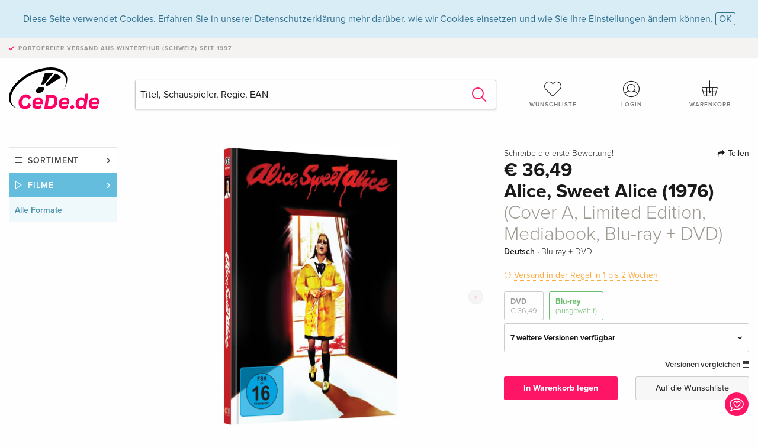

--- FILE ---
content_type: text/html;charset=utf-8
request_url: https://www.cede.de/de/movies/?view=detail&branch_sub=0&branch=2&aid=18097249
body_size: 7324
content:
<!doctype html>
<html class="no-js env-production" lang="de">
<head>
<!-- Global Meta Tags -->
<meta charset="utf-8"/>
<meta http-equiv="x-ua-compatible" content="ie=edge">
<meta name="viewport" content="width=device-width, initial-scale=1.0">
<meta name='viewport' content='initial-scale=1, viewport-fit=cover'>
<meta name="description" content="">
<title>Alice, Sweet Alice (1976) (Cover A, Limited Edition, Mediabook, Blu-ray + DVD) - CeDe.de</title>
<link rel="stylesheet" type="text/css" href="/assets/css/app.css?v=20241108">
<link rel="canonical" href="https://www.cede.de/de/movies/?view=detail&aid=18097249" />
<!-- facebook & Google+ Open Graph Tags-->
<meta property="og:title" content="Alice, Sweet Alice &#x28;1976&#x29; &#x28;Cover A, Limited Edition, Mediabook, Blu-ray &#x2b; DVD&#x29;" />
<meta property="og:type" content="website" />
<meta property="og:url" content="https://www.cede.de/de/movies/?view=detail&aid=18097249" />
<meta property="og:image" content="https://blob.cede.de/catalog/18097000/18097249_1_92.jpg" />
<meta property="og:description" content="Die zw&ouml;lfj&auml;hrige Alice kann es nicht l&auml;nger ertragen, dass ihre Schwester Karen kurz vor ihrer Erstkommunion mehr Aufmerksamkeit zuteil wird als ihr. Immer wieder muss Mutter Catherine einschreiten, um das M&auml;dchen zurecht zu weisen. W&auml;hrend der feierlichen Zeremonie wird Karen hinter der Kirche von einer Gestalt in einem gelben Regenmantel erstochen und angez&uuml;ndet. Weitere Leichen folgen. Als auch Catherines Schwester attackiert wird, f&auml;llt der Verdacht auf Alice." />
<!-- Twitter Card-->
<meta name="twitter:card" content="summary_large_image">
<meta name="twitter:site" content="@cedeshopag">
<meta name="twitter:title" content="Alice, Sweet Alice &#x28;1976&#x29; &#x28;Cover A, Limited Edition, Mediabook, Blu-ray &#x2b; DVD&#x29;">
<meta name="twitter:image" content="https://blob.cede.de/catalog/18097000/18097249_1_92.jpg">
<meta name="twitter:description" content="Die zw&ouml;lfj&auml;hrige Alice kann es nicht l&auml;nger ertragen, dass ihre Schwester Karen kurz vor ihrer Erstkommunion mehr Aufmerksamkeit zuteil wird als ihr. Immer wieder muss Mutter Catherine einschreiten, um das M&auml;dchen zurecht zu weisen. W&auml;hrend der feierlichen Zeremonie wird Karen hinter der Kirche von einer Gestalt in einem gelben Regenmantel erstochen und angez&uuml;ndet. Weitere Leichen folgen. Als auch Catherines Schwester attackiert wird, f&auml;llt der Verdacht auf Alice." />
<!-- Icons -->
<link rel="apple-touch-icon" sizes="57x57" href="/assets/img/apple-icon-57x57.png">
<link rel="apple-touch-icon" sizes="60x60" href="/assets/img/apple-icon-60x60.png">
<link rel="apple-touch-icon" sizes="72x72" href="/assets/img/apple-icon-72x72.png">
<link rel="apple-touch-icon" sizes="76x76" href="/assets/img/apple-icon-76x76.png">
<link rel="apple-touch-icon" sizes="114x114" href="/assets/img/apple-icon-114x114.png">
<link rel="apple-touch-icon" sizes="120x120" href="/assets/img/apple-icon-120x120.png">
<link rel="apple-touch-icon" sizes="144x144" href="/assets/img/apple-icon-144x144.png">
<link rel="apple-touch-icon" sizes="152x152" href="/assets/img/apple-icon-152x152.png">
<link rel="apple-touch-icon" sizes="180x180" href="/assets/img/apple-icon-180x180.png">
<link rel="icon" type="image/png" sizes="192x192" href="/assets/img/android-icon-192x192.png">
<link rel="icon" type="image/png" sizes="32x32" href="/assets/img/favicon-32x32.png">
<link rel="icon" type="image/png" sizes="96x96" href="/assets/img/favicon-96x96.png">
<link rel="icon" type="image/png" sizes="16x16" href="/assets/img/favicon-16x16.png">
<meta name="msapplication-TileColor" content="#ffffff">
<meta name="msapplication-TileImage" content="/assets/img/ms-icon-144x144.png">
<meta name="theme-color" content="#ffffff">
<link rel="icon" href="/assets/img/favicon.ico">
</head>
<body id="top" data-magellan-target="top">
<span class="feedback"><a href="#" data-open="contact-form"><img src="/assets/img/cede-feedback-icon.svg" alt="Feedback zum Shop?"></a></span>
<div class="reveal" id="contact-form" data-reveal>
<h3>Nimm mit uns Kontakt auf!</h3>
<p>Hast du Fragen, Tipps, Lob oder Kritik? Deine Rückmeldung hilft uns, CeDe.de noch besser zu machen. Wir freuen uns deshalb über jede Nachricht und beantworten alle E-Mails schnell, kompetent und gerne. Vielen Dank!</p>
<form method="post" action="?method=sendContactForm" id="main-contact" class="ajax inline-form">
<label>
<span class="input-label">Vorname <span>*</span></span>
<input type="text" name="firstname" value="" required>
<span class="input-error"></span>
</label>
<label>
<span class="input-label">Nachname <span>*</span></span>
<input type="text" name="lastname" value="" required>
<span class="input-error"></span>
</label>
<label>
<span class="input-label">E-Mail <span>*</span></span>
<input type="email" name="email" value="" required>
<span class="input-error"></span>
</label>
<label>
<span class="input-label">Kundennummer</span>
<input type="text" name="kundennummer" value="">
<span class="input-error"></span>
</label>
<label>
<span class="input-label">Bestellnummer</span>
<input type="text" name="ordernr">
<span class="input-error"></span>
</label>
<label>
<span class="input-label">Thema</span>
<select name="subject">
<option value="">Bitte wählen...</option>
<option value="article">Frage zu einem Artikel</option>
<option value="order">Frage zu einer Bestellung</option>
<option value="invoice">Frage zu einer Rechnung (Buchhaltung)</option>
<option value="shop">Frage / Feedback zum Shop (Bedienung/Technik)</option>
<option value="other">anderes</option>
</select>
<span class="input-error"></span>
</label>
<label>
<span class="input-label">Nachricht <span>*</span></span>
<textarea name="message" rows="5" placeholder="Deine Nachricht an uns…" maxlength="4000" required></textarea>
</label>
<input name="navigator" type="hidden">
<div class="ajaxresponse">
<div class="message-box info">
<i class="cd cd-info-circle"></i> Dieses Formular sendet neben der aktuellen URL im Shop technische Details zu deinem Browser an uns. Das hilft uns ggf. dein Feedback besser zu verstehen. Detailierte Informationen dazu findest du in unserer
<a href="/de/cms/?trgt=privacy">Datenschutzerklärung</a>.
</div>
</div>
<div class="grid-x grid-margin-x">
<div class="small-12 medium-6 cell">
<a class="button unobtrusive expanded" data-close>Schliessen</a>
</div>
<div class="small-12 medium-6 cell">
<script src='https://www.google.com/recaptcha/api.js?render=6Ld4PXUUAAAAADJ8fn0-nCd8na-T1vHZSfSyLLeQ&onload=grccheck&render=explicit'></script>
<button type="submit" class="button expanded js-enable" data-grc-sitekey="6Ld4PXUUAAAAADJ8fn0-nCd8na-T1vHZSfSyLLeQ" data-grc-action="support" disabled>Senden</button>
</div>
<div class="small-12 cell">
<p class="terms-and-conditions"><small>Mit dem Absenden dieses Formulars erklärst du dich mit unseren <a href="/de/cms/?trgt=privacy" rel="nofollow" target="_blank">Datenschutzbestimmungen</a> einverstanden.</small></p>
</div>
</div>
</form>
<button class="close-button" data-close aria-label="Schliessen" type="button">
<span aria-hidden="true">&times;</span>
</button>
</div>
<header>
<div class="message-box info persistent" id="cookieAgree">
<div class="grid-container">
<p>Diese Seite verwendet Cookies. Erfahren Sie in unserer <a href="/de/cms/?trgt=privacy">Datenschutzerklärung</a> mehr darüber, wie wir Cookies einsetzen und wie Sie Ihre Einstellungen ändern können. <a href="#" class="agree close-message-box">OK</a></p>
</div>
</div>
<div class="advantages">
<div class="grid-container">
<div class="grid-x">
<div class="small-10 cell">
<p>Portofreier Versand<span> aus Winterthur (Schweiz) seit 1997</span></p>
</div>
<div class="small-2 cell text-right">
</div>
</div>
</div>
</div>
<div class="grid-container service-nav">
<div class="grid-x grid-margin-x">
<div class="small-4 cell">
<a href="/de/" class="mobile-logo">
<img src="/assets/img/cede-logo-de.svg" alt="CeDe.de" title="LIVE-B35-CF">
</a>
</div>
<div class="small-8 cell text-right">
<a href="#" id="show-profile-nav"><i class="cd cd-nav-mein-profil-16"></i></a>
<a href="/de/login/?trgt=wishlist"><i class="cd cd-nav-hear-o-16"></i></a>
<a href="#" class="showcart"><i class="cd cd-nav-basket-16"></i></a>
<a href="#" id="show-main-nav"><i class="cd cd-nav-menu-16"></i></a>
</div>
</div>
</div>
<div class="logo-search-shorts">
<div class="grid-container">
<div class="grid-x grid-margin-x align-bottom">
<div class="large-2 cell logo">
<a href="/de/">
<img class="align-self-bottom" src="/assets/img/cede-logo-de.svg" alt="CeDe.de" title="LIVE-B35-CF">
</a>
</div>
<div class="small-12 large-6 cell">
<form id="search" action="/de/movies/" method="get" data-ac-source="?method=autocomplete&branch=2&subbranch=0">
<input type="hidden" name="branch" value="2">
<input type="hidden" name="branch_sub" value="0">
<input type="search" name="search" id="shopsearch" placeholder="Titel, Schauspieler, Regie, EAN" value="" required>
<button type="submit" class="search-submit"><i class="cd cd-search"></i></button>
</form>
</div>
<div class="large-4 cell shorts">
<div class="grid-x">
<div class="small-3 large-4 cell wishlist">
<a href="/de/login/?trgt=wishlist"><i class="cd cd-basket-main-262"></i>Wunschliste</a>
</div>
<div class="small-3 large-4 cell myaccount">
<a href="/de/login/"><i class="cd cd-konto-main-26"></i>Login</a>
</div>
<div class="small-3 large-4 cell cart">
<a href="#" class="showcart"><i class="cd cd-basket-main-26"></i>Warenkorb</a>
</div>
</div>
</div>
</div>
</div>
</div>
<div id="embedded-cart">
</div>
</header>
<div class="grid-container main-content">
<div class="grid-x grid-margin-x">
<div class="large-2 nav-container cell">
<nav class="sub">
<ul>
<li class="assortment has-subnav"><a href="#">Sortiment</a>
<ul>
<li class="music"><a href="/de/music/">Musik</a>
<li class="movies"><a href="/de/movies/">Filme</a></li>
</ul>
</li>
<li class="movies has-subnav"><a href="#">Filme</a>
<ul>
<li><a href="/de/movies/?view=home&amp;branch=2&amp;branch_sub=0">Alle Formate</a></li><li><a href="/de/movies/?view=home&amp;branch=2&amp;branch_sub=1">DVD</a></li><li><a href="/de/movies/?view=home&amp;branch=2&amp;branch_sub=2">Blu-ray</a></li><li><a href="/de/movies/?view=home&amp;branch=2&amp;branch_sub=7">4K Ultra HD</a></li><li><a href="/de/movies/?view=home&amp;branch=2&amp;branch_sub=3">TV-Serien</a></li><li><a href="/de/movies/?view=home&amp;branch=2&amp;branch_sub=4">Dokumentationen</a></li><li><a href="/de/movies/?view=home&amp;branch=2&amp;branch_sub=5">Kinderprogramm</a></li><li><a href="/de/movies/?view=home&amp;branch=2&amp;branch_sub=9">Anime</a></li><li><a href="/de/movies/?view=home&amp;branch=2&amp;branch_sub=6">Musik/Konzerte</a></li>
</ul>
</li>
<li class="movies-current"><a href="/de/movies/?view=home&amp;branch=2&amp;branch_sub=0">Alle Formate</a>
</li>	
</ul>
</nav>
</div>
<div class="small-12 large-10 cell">
<section>
<div class="product-page">
<div class="grid-x grid-margin-x align-center product-page-packshot-meta-box">
<div class="small-7 medium-6 large-7 cell text-center product-page-packshot">
<div class="packshot-container">
<div class="owl-carousel owl-theme packshot-carousel"><a href="https://blob.cede.de/catalog/18097000/18097249_1_92.jpg" data-fancybox="media">
<img src="https://blob.cede.de/catalog/18097000/18097249_1_92.jpg" id="primary-packshot" alt="Alice,&#x20;Sweet&#x20;Alice&#x20;&#x28;1976&#x29;&#x20;&#x28;Cover&#x20;A,&#x20;Limited&#x20;Edition,&#x20;Mediabook,&#x20;Blu-ray&#x20;&#x2b;&#x20;DVD&#x29;"/>
</a><a href="https://blob.cede.de/catalog/18097000/18097249_2_92.jpg" data-fancybox="media">
<img src="https://blob.cede.de/catalog/18097000/18097249_2_92.jpg">
</a>
<a href="https://blob.cede.de/catalog/18097000/18097249_3_92.jpg" data-fancybox="media">
<img src="https://blob.cede.de/catalog/18097000/18097249_3_92.jpg">
</a>
<a href="https://blob.cede.de/catalog/18097000/18097249_4_92.jpg" data-fancybox="media">
<img src="https://blob.cede.de/catalog/18097000/18097249_4_92.jpg">
</a>
<a href="https://blob.cede.de/catalog/18097000/18097249_5_92.jpg" data-fancybox="media">
<img src="https://blob.cede.de/catalog/18097000/18097249_5_92.jpg">
</a>
<a href="https://blob.cede.de/catalog/18097000/18097249_6_92.jpg" data-fancybox="media">
<img src="https://blob.cede.de/catalog/18097000/18097249_6_92.jpg">
</a></div>
</div>
<p class="media-link">
<a href="#media-1">6 Bilder</a>
</p>
</div>
<div class="small-12 medium-6 large-5 cell product-page-meta">
<div class="grid-x grid-margin-x">
<div class="small-8 cell product-page-rating-stars">
<p data-magellan data-animation-easing="swing">
<a href="#reviews">
Schreibe die erste Bewertung!
</a>
</p>
</div>
<div class="small-4 cell text-right product-page-share">
<p><span id="sharing-success" aria-haspopup="true" class="has-tip left" data-disable-hover="true" tabindex="1" title="URL wurde in die Zwischenablage kopiert!" data-tooltip data-click-open="false" data-h-offset="5"><span class="sharing" data-clipboard-text="https://www.cede.de/go/?aid=18097249&lang=de"><i class="cd cd-share"></i> Teilen</span></span></p>
</div>
</div>
<div class="grid-x">
<div class="small-12 cell">
<p class="price">€ 36,49</p>
<h1 class="title">Alice, Sweet Alice (1976) <span>(Cover A, Limited Edition, Mediabook, Blu-ray + DVD)</span></h1>
<p class="language-format">
Deutsch
&middot;
<span>Blu-ray + DVD</span>
</p>
<p class="icon-textinfo deferred"><span aria-haspopup="true" class="has-tip" data-disable-hover="false" tabindex="1" title="Wird bei unserem Lieferanten bestellt. Versand erfolgt in der Regel in 1 bis 2 Wochen. Diese Information beruht auf Vorabinformationen unserer Lieferanten und kann in den allermeisten Fällen eingehalten werden. Die Angabe ist ohne Gewähr.
" data-tooltip>Versand in der Regel in 1 bis 2 Wochen
</span></p>
<div class="product-page-format">
<a href="?view=detail&amp;branch_sub=0&amp;branch=2&amp;aid=18097249&formatgroup=2" data-packshot="https://blob.cede.de/catalog/18097000/18097249_1_92.jpg">DVD<span>€ 36,49</span></a>
<a href="#" class="selected" data-packshot="https://blob.cede.de/catalog/18097000/18097249_1_92.jpg">Blu-ray<span>(ausgewählt)</span></a>
</div>
<div class="edition-selector">
<div class="product-page-edition-box ">
<div class="grid-x">
<div class="small-11 cell"><strong>7 weitere Versionen verfügbar</strong></div>
<div class="small-1 cell text-right"><i class="cd cd-angle-down"></i></div>
</div>
<div class="grid-x edition selected" data-packshot="https://blob.cede.de/catalog/18097000/18097249_1_92.jpg">
<div class="small-9 cell">
<a href="?view=detail&amp;branch_sub=0&amp;branch=2&amp;aid=18097249&formatgroup=3">
<span class="edition-title">
Limited Edition, Mediabook, Cover A, Blu-ray + DVD &mdash; (ausgewählt)
</span>
<span class="edition-language">
Deutsch
</span>
</a>
</div>
<div class="small-2 cell text-right">
€ 36,49
</div>
<div class="small-1 cell text-right">
<i class="cd cd-clock-o"></i>
</div>
</div>
<div class="grid-x edition" data-packshot="https://blob.cede.de/catalog/18097000/18097255_1_92.jpg">
<div class="small-9 cell">
<a href="?view=detail&amp;branch_sub=0&amp;branch=2&amp;aid=18097255&formatgroup=3">
<span class="edition-title">
Limited Edition, Mediabook, Cover D, Blu-ray + DVD
</span>
<span class="edition-language">
Deutsch
</span>
</a>
</div>
<div class="small-2 cell text-right">
€ 36,49
</div>
<div class="small-1 cell text-right">
<i class="cd cd-clock-o"></i>
</div>
</div>
<div class="grid-x edition" data-packshot="https://blob.cede.de/catalog/18097000/18097261_1_92.jpg">
<div class="small-9 cell">
<a href="?view=detail&amp;branch_sub=0&amp;branch=2&amp;aid=18097261&formatgroup=3">
<span class="edition-title">
Limited Edition, Mediabook, Cover B, Blu-ray + DVD
</span>
<span class="edition-language">
Deutsch
</span>
</a>
</div>
<div class="small-2 cell text-right">
€ 36,49
</div>
<div class="small-1 cell text-right">
<i class="cd cd-clock-o"></i>
</div>
</div>
<div class="grid-x edition" data-packshot="https://blob.cede.de/catalog/18097000/18097266_1_92.jpg">
<div class="small-9 cell">
<a href="?view=detail&amp;branch_sub=0&amp;branch=2&amp;aid=18097266&formatgroup=3">
<span class="edition-title">
Limited Edition, Mediabook, Cover C, Blu-ray + DVD
</span>
<span class="edition-language">
Deutsch
</span>
</a>
</div>
<div class="small-2 cell text-right">
€ 36,49
</div>
<div class="small-1 cell text-right">
<i class="cd cd-clock-o"></i>
</div>
</div>
<div class="grid-x edition" data-packshot="https://blob.cede.de/catalog/18097000/18097267_1_92.jpg">
<div class="small-9 cell">
<a href="?view=detail&amp;branch_sub=0&amp;branch=2&amp;aid=18097267&formatgroup=3">
<span class="edition-title">
Standard Edition
</span>
<span class="edition-language">
Deutsch
</span>
</a>
</div>
<div class="small-2 cell text-right out-of-stock">vergriffen</div>
<div class="small-1 cell text-right"><i class="cd cd-ban"></i></div>
</div>
<div class="grid-x edition" data-packshot="https://blob.cede.de/catalog/16313000/16313190_1_92.jpg?v=2">
<div class="small-9 cell">
<a href="?view=detail&amp;branch_sub=0&amp;branch=2&amp;aid=16313190&formatgroup=3">
<span class="edition-title">
Slasher Classics Collection
</span>
<span class="edition-language">
Englisch &middot; UK Version
</span>
</a>
</div>
<div class="small-2 cell text-right">
€ 26,99
</div>
<div class="small-1 cell text-right">
<i class="cd cd-clock-o"></i>
</div>
</div>
<div class="grid-x edition" data-packshot="https://blob.cede.de/catalog/18051000/18051682_1_92.jpg">
<div class="small-9 cell">
<a href="?view=detail&amp;branch_sub=0&amp;branch=2&amp;aid=18051682&formatgroup=3">
<span class="edition-title">
Standard Edition
</span>
<span class="edition-language">
Französisch
</span>
</a>
</div>
<div class="small-2 cell text-right">
€ 24,49
</div>
<div class="small-1 cell text-right">
<i class="cd cd-clock-o"></i>
</div>
</div>
<div class="grid-x edition" data-packshot="https://blob.cede.de/catalog/17863000/17863284_1_92.jpg">
<div class="small-9 cell">
<a href="?view=detail&amp;branch_sub=0&amp;branch=2&amp;aid=17863284&formatgroup=3">
<span class="edition-title">
Schuber, Digipack, Blu-ray + DVD
</span>
<span class="edition-language">
Französisch
</span>
</a>
</div>
<div class="small-2 cell text-right">
€ 39,99
</div>
<div class="small-1 cell text-right">
<i class="cd cd-clock-o"></i>
</div>
</div>
</div>
</div>
<p class="compare hide-for-small-only"><a href="?view=otherVersionsCompare&amp;product_id=70479&amp;sort=10&amp;branch=2&amp;from_id=18097249">Versionen vergleichen <i class="cd cd-compare"></i></a></p>
</div>
</div>
<div class="grid-x grid-margin-x">
<div class="small-12 cell btn-ajaxresponse"></div>
</div>
<div class="grid-x grid-margin-x">
<div class="small-12 large-6 cell">
<button class="button expanded add-to-cart" data-action="add-to-cart" data-method="addToCart" data-aid="18097249" data-in-stock="0">In Warenkorb legen</button>
</div>
<div class="small-12 large-6 cell">
<button class="button expanded unobtrusive add-to-wishlist" data-action="add-to-wishlist" data-method="addToWishlist" data-aid="18097249">Auf die Wunschliste</button>
</div>
</div>
</div>
</div>
<div class="grid-x grid-margin-x">
<div class="large-7 small-12 cell">
<p class="section-heading">Beschreibung</p>
<div class="product-page-description needs-read-more-button"><p class="read-more"><a href="#">Mehr lesen <i class="cd cd-angle-down"></i></a></p><p>Die zwölfjährige Alice kann es nicht länger ertragen, dass ihre Schwester Karen kurz vor ihrer Erstkommunion mehr Aufmerksamkeit zuteil wird als ihr. Immer wieder muss Mutter Catherine einschreiten, um das Mädchen zurecht zu weisen. Während der feierlichen Zeremonie wird Karen hinter der Kirche von einer Gestalt in einem gelben Regenmantel erstochen und angezündet. Weitere Leichen folgen. Als auch Catherines Schwester attackiert wird, fällt der Verdacht auf Alice.</p></div>
</div>
<div class="large-5 small-12 cell">
<div class="product-page-product-details-table">
<p class="section-heading">Produktdetails</p>
<table>
<tr>
<td>Regisseur</td>
<td>
<a href="?view=person&amp;branch_sub=0&amp;person_id=110031140&amp;branch=2">Alfred Sole</a>
</td>
</tr>
<tr>
<td>Schauspieler</td>
<td>
<a href="?view=person&amp;branch_sub=0&amp;person_id=100000209&amp;branch=2">Brooke Shields</a>, <a href="?view=person&amp;branch_sub=0&amp;person_id=110814162&amp;branch=2">Paula E. Sheppard</a>, <a href="?view=person&amp;branch_sub=0&amp;person_id=100028162&amp;branch=2">Linda Miller</a>, <a href="?view=person&amp;branch_sub=0&amp;person_id=100089133&amp;branch=2">Mildred Clinton</a>, <a href="?view=person&amp;branch_sub=0&amp;person_id=100111261&amp;branch=2">Tom Signorelli</a>, <a href="?view=person&amp;branch_sub=0&amp;person_id=100003868&amp;branch=2">Niles Mcmaster</a>, <a href="?view=person&amp;branch_sub=0&amp;person_id=110814163&amp;branch=2">Jane Lowry</a>
</td>
</tr>
<tr>
<td>Label</td>
<td>
<a href="?branch_sub=0&amp;branch=2&amp;label_id=424420">LEONINE</a>
</td>
</tr><tr><td colspan="2" class="separator">&nbsp;</td></tr>
<tr>
<td>
Genre
</td>
<td>
<a class="style-2" href="?branch_sub=0&amp;genre_id=742&amp;branch=2">Drama</a>
<br/>
<a class="style-2" href="?branch_sub=0&amp;genre_id=750&amp;branch=2">Horror</a>
<br/>
<a class="style-2" href="?branch_sub=0&amp;genre_id=756&amp;branch=2">Krimi</a>
<br/>
</td>
</tr>
<tr>
<td>Inhalt</td>
<td>
Blu-ray
+ 
DVD
</td>
</tr>
<tr>
<td>FSK / Altersfreigabe</td>
<td>ab 16 Jahren</td>
</tr>
<tr>
<td>Erscheinungsdatum</td>
<td>19.05.2023</td>
</tr>
<tr>
<td>Ländercode</td>
<td>
2,&nbsp;B
</td>
</tr>
<tr>
<td>Edition</td>
<td>
Limited Edition, Mediabook, Cover A
</td>
</tr>
<tr>
<td>Originaltitel</td>
<td>
Communion
</td>
</tr>
<tr>
<td>Produktionsjahr</td>
<td>
1976
</td>
</tr>
<tr>
<td>Laufzeit</td>
<td>
107 Minuten
</td>
</tr>
<tr>
<td>Ton</td>
<td>
Deutsch <span>(DTS HD Master Audio 2.0)</span>, Englisch <span>(DTS HD Master Audio 2.0)</span>
</td>
</tr>
<tr>
<td>Extras</td>
<td>
Trailer, Fotogalerie
</td>
</tr>
<tr>
<td>Bildformat</td>
<td>
1.85:1
</td>
</tr>
<tr><td colspan="2" class="separator">&nbsp;</td></tr>
</table>
</div>
</div>
</div>
</div>
</section>
<section class="cast-and-crew-box">
<div class="grid-x">
<div class="small-12 cell cast-and-crew-title">
<h3>Cast & Crew</h3>
</div>
</div>
<div class="grid-x grid-margin-x cast-and-crew">
<div class="small-12 medium-6 large-8 cell">
<p class="section-heading">Schauspieler</p>
<ul>
<li><a href="?view=person&amp;branch_sub=0&amp;person_id=100000209&amp;branch=2"><img src="/assets/img/vcard-generic.jpg" alt="Brooke Shields" > Brooke Shields</a></li>
<li><a href="?view=person&amp;branch_sub=0&amp;person_id=110814162&amp;branch=2"><img src="/assets/img/vcard-generic.jpg" alt="Paula E. Sheppard" > Paula E. Sheppard</a></li>
<li><a href="?view=person&amp;branch_sub=0&amp;person_id=100028162&amp;branch=2"><img src="/assets/img/vcard-generic.jpg" alt="Linda Miller" > Linda Miller</a></li>
<li><a href="?view=person&amp;branch_sub=0&amp;person_id=100089133&amp;branch=2"><img src="/assets/img/vcard-generic.jpg" alt="Mildred Clinton" > Mildred Clinton</a></li>
<li><a href="?view=person&amp;branch_sub=0&amp;person_id=100111261&amp;branch=2"><img src="/assets/img/vcard-generic.jpg" alt="Tom Signorelli" > Tom Signorelli</a></li>
<li><a href="?view=person&amp;branch_sub=0&amp;person_id=100003868&amp;branch=2"><img src="/assets/img/vcard-generic.jpg" alt="Niles Mcmaster" > Niles Mcmaster</a></li>
<li><a href="?view=person&amp;branch_sub=0&amp;person_id=110814163&amp;branch=2"><img src="/assets/img/vcard-generic.jpg" alt="Jane Lowry" > Jane Lowry</a></li>
</ul>
</div>
<div class="small-12 medium-6 large-4 cell">
<p class="section-heading">Regie & Studio</p>
<ul>
<li><a href="?view=person&amp;branch_sub=0&amp;person_id=110031140&amp;branch=2"><img src="/assets/img/vcard-generic.jpg" alt="Alfred Sole" > Alfred Sole</a></li>
<li><a href="?branch_sub=0&amp;branch=2&amp;label_id=424420"><img src="/assets/img/vcard-generic.jpg" alt="LEONINE" > LEONINE</a></li>
</ul>
<p class="section-heading">
Genre
</p>
<ul>
<li class="no-pic"><a href="?branch_sub=0&amp;genre_id=742&amp;branch=2">Drama</a></li>
<li class="no-pic"><a href="?branch_sub=0&amp;genre_id=750&amp;branch=2">Horror</a></li>
<li class="no-pic"><a href="?branch_sub=0&amp;genre_id=756&amp;branch=2">Krimi</a></li>
</ul>
</div>
</div>
</section>
<section id="reviews" class="reviews-box">
<div class="grid-x grid-margin-x">
<div class="small-12 large-8 cell reviews" id="sticky-rail">
<h3>Kundenrezensionen</h3>
<p class="lead">Zu diesem Artikel wurden noch keine Rezensionen verfasst. Schreibe die erste Bewertung und sei anderen Benutzern bei der Kaufentscheidung behilflich.</p>
</div>
<div class="small-12 large-4 cell write-review">
<div class="sticky" data-sticky data-top-anchor="sticky-rail:top" data-btm-anchor="sticky-rail:bottom" data-sticky-on="large">
<div class="write-box">
<h4 id="reviews" data-magellan-target="reviews">Schreibe eine Rezension</h4>
<p>Top oder Flop? Schreibe deine eigene Rezension.</p>
<button class="button expanded show-form no-margin">Bewertung verfassen</button>
<form id="review-form" action="?method=sendReview" method="post" class="ajax">
<p><i class="cd cd-info-circle"></i> <strong>Für Mitteilungen an CeDe.de kannst du das <a href="#" data-open="contact-form">Kontaktformular</a> benutzen.</strong></p>
<label id="name"><span class="input-label">Dein Name <span class="required">*</span></span>
<input type="text" name="name" maxlength="50" required>
<span class="input-error"></span>
</label>
<label id="rating"><span class="input-label">Deine Bewertung <span class="required">*</span></span>
<select name="rating" required>
<option value="">Wie viele Sterne vergibst du?</option>
<option value="1">1 Stern — gefällt mir nicht</option>
<option value="2">2 Sterne — nicht schlecht</option>
<option value="3">3 Sterne — gut</option>
<option value="4">4 Sterne — sehr gut</option>
<option value="5">5 Sterne — ausgezeichnet</option>
</select>
<span class="input-error"></span>
</label>
<label id="title"><span class="input-label">Der Titel deiner Rezension <span class="required">*</span></span>
<input type="text" name="title" maxlength="100" required>
<span class="input-error"></span>
</label>
<label id="comment"><span class="input-label">Möchtest du noch etwas dazu sagen?</span>
<textarea name="comment" rows="5" maxlength="4000"></textarea>
<span class="input-error"></span>
</label>
<input type="hidden" name="aid" value="18097249">
<div class="ajaxresponse">
<div class="message-box info">
<i class="cd cd-info-circle"></i> Die mit <span class="required">*</span> markierten Eingabefelder müssen zwingend ausgefüllt werden.
</div>
</div>
<button class="button expanded no-margin js-enable" type="submit" disabled>Speichern</button>
<p class="terms-and-conditions"><small>Mit dem Absenden dieses Formulars erklärst du dich mit unseren <a href="/de/cms/?trgt=privacy" rel="nofollow" target="_blank">Datenschutzbestimmungen</a> einverstanden.</small></p>
</form>
</div>
</div>
</div>
</div>
</section>
<script type="application/ld+json">
{
"@context": "http://schema.org/",
"@type": "Product",
"name": "Alice, Sweet Alice &#x28;1976&#x29; &#x28;Cover A, Limited Edition, Mediabook, Blu-ray &#x2b; DVD&#x29;",
"image": "https://blob.cede.de/catalog/18097000/18097249_1_92.jpg",
"description": "Die zw&ouml;lfj&auml;hrige Alice kann es nicht l&auml;nger ertragen, dass ihre Schwester Karen kurz vor ihrer Erstkommunion mehr Aufmerksamkeit zuteil wird als ihr. Immer wieder muss Mutter Catherine einschreiten, um das M&auml;dchen zurecht zu weisen. W&auml;hrend der feierlichen Zeremonie wird Karen hinter der Kirche von einer Gestalt in einem gelben Regenmantel erstochen und angez&uuml;ndet. Weitere Leichen folgen. Als auch Catherines Schwester attackiert wird, f&auml;llt der Verdacht auf Alice.",
"mpn": "18097249",
"brand": [
{
"@type": "Thing",
"name": "LEONINE"
}
],
"offers": {
"@type": "Offer",
"priceCurrency": "EUR",
"price": "36.49",
"availability": "http://schema.org/InStock",
"url": "https://www.cede.de/de/movies/?view=detail&aid=18097249",
"seller": {
"@type": "Organization",
"name": "CeDe Shop AG"
}
}
}
</script>
</div>
</div>
</div>
<div id="mobile-profile-nav">
<div class="grid-x grid-margin-x align-middle mobile-navigation-wrapper">
<div class="small-10 small-offset-1 medium-8 medium-offset-2 cell mobile-navigation-inner">
<ul>
<li class="my-profile has-subnav"><a href="#">Profil</a>
<ul>
<li><a href="/de/mein-account/?trgt=profile">Benutzerkonto</a></li>
<li><a href="/de/mein-account/?trgt=addresses">Adressen</a></li>
</ul>
</li>
<li class="my-orders has-subnav"><a href="#">Bestellungen</a>
<ul>
<li><a href="/de/mein-account/?trgt=orders">Bestellstatus</a></li>
</ul>
</li>
<li class="my-wallet has-subnav"><a href="#">Dein Portemonnaie</a>
<ul>
<li><a href="/de/mein-account/?trgt=balance">Guthaben</a></li>
<li><a href="/de/mein-account/?trgt=vouchers">Gutschein einlösen</a></li>
<li><a href="/de/mein-account/?trgt=creditcards">Zahlungsmittel</a></li>
</ul>
</li>
<li class="my-shop has-subnav"><a href="#">Dein Shop</a>
<ul>
<li><a href="/de/mein-account/?trgt=wishlist">Wunschliste</a></li>
<li><a href="/de/mein-account/?trgt=newsletter">Newsletter</a></li>
</ul>
</li>
<li class="my-research"><a href="/de/mein-account/?trgt=research">Recherchedienst</a></li>
</ul>
</div>
</div>
<button class="close-button">&times;</button>
</div>
<div id="mobile-main-nav">
<div class="grid-x grid-margin-x align-middle mobile-navigation-wrapper">
<div class="small-10 small-offset-1 medium-8 medium-offset-2 cell mobile-navigation-inner">
<ul>
<li class="assortment has-subnav"><a href="#">Sortiment</a>
<ul>
<li class="music"><a href="/de/music/">Musik</a>
<li class="movies"><a href="/de/movies/">Filme</a></li>
</ul>
</li>
<li class="movies has-subnav"><a href="#">Filme</a>
<ul>
<li><a href="/de/movies/?view=home&amp;branch=2&amp;branch_sub=0">Alle Formate</a></li><li><a href="/de/movies/?view=home&amp;branch=2&amp;branch_sub=1">DVD</a></li><li><a href="/de/movies/?view=home&amp;branch=2&amp;branch_sub=2">Blu-ray</a></li><li><a href="/de/movies/?view=home&amp;branch=2&amp;branch_sub=7">4K Ultra HD</a></li><li><a href="/de/movies/?view=home&amp;branch=2&amp;branch_sub=3">TV-Serien</a></li><li><a href="/de/movies/?view=home&amp;branch=2&amp;branch_sub=4">Dokumentationen</a></li><li><a href="/de/movies/?view=home&amp;branch=2&amp;branch_sub=5">Kinderprogramm</a></li><li><a href="/de/movies/?view=home&amp;branch=2&amp;branch_sub=9">Anime</a></li><li><a href="/de/movies/?view=home&amp;branch=2&amp;branch_sub=6">Musik/Konzerte</a></li>
</ul>
</li>
<li class="movies-current"><a href="/de/movies/?view=home&amp;branch=2&amp;branch_sub=0">Alle Formate</a>
</li>	
</ul>
</div>
</div>
<button class="close-button">&times;</button>
</div>
<footer>
<div class="grid-container">
<div class="grid-x grid-margin-x">
<div class="small-12 cell">
<img class="logo" src="/assets/img/cede-logo-de.svg">
</div>
</div>
<div class="grid-x grid-padding-x footer-areas">
<div class="small-6 medium-3 large-2 cell">
<p class="title">Info</p>
<ul>
<li><a href="/de/cms/?trgt=contact">Kontakt & Impressum</a></li>
<li><a href="/de/cms/?trgt=portrait">Firmenportrait</a></li>
<li><a href="/de/cms/?trgt=agb">AGB</a></li>
<li><a href="/de/cms/?trgt=privacy">Datenschutz</a></li>
<li><a href="/de/cms/?trgt=jobs">Stellenangebote</a></li>
<li><a href="/de/cms/?trgt=partner">Partner-/Affiliate-Programm</a></li>
<li><a href="/de/registration/">Registrieren</a></li>
</ul>
</div>
<div class="small-6 medium-3 large-2 cell">
<p class="title">Sortiment</p>
<ul>
<li><a href="/de/music/">Musik</a></li>
<li><a href="/de/movies/">Filme</a></li>
</ul>
</div>
<div class="small-6 medium-3 large-4 cell">
<p class="title">Online-Hilfe</p>
<ul>
<li><a href="/de/cms/?trgt=faq">Häufig gestellte Fragen (FAQ)</a></li>
<li><a href="/de/cms/?trgt=faq&id=349">Kann ich Ware zurücksenden?</a></li>
<!--
<li><a href="">Infos für Bibliotheken & Schulen</a></li>
<li><a href="">Infos für Wiederverkäufer</a></li>
<li><a href="">Wie löse ich einen Gutschein ein?</a></li>
-->
</ul>
</div>
<div class="small-6 medium-3 large-4 cell">
<p class="title">Sprache</p>
<form method="get" action="/" id="lang">
<select name="rememberLang">
<option value="de" selected>Deutsch</option>
<option value="fr" >Français</option>
<option value="it" >Italiano</option>
<option value="en" >English</option>
</select>
</form>
<p class="title">Zahlungsmöglichkeiten</p>
<ul class="payment-icons">
<li><img src="/assets/img/payment-icon-grey-mastercard.svg"></li>
<li><img src="/assets/img/payment-icon-grey-visa.svg"></li>
<li><img src="/assets/img/payment-icon-grey-invoice-de.svg"></li>
</ul>
<ul>
<li><a href="/de/cms/?trgt=faq&id=358">Informationen zu den Zahlungsarten</a></li>
</ul>
</div>
</div>
<div class="grid-x grid-margin-x">
<div class="small-12 cell">
<p class="copyright">Made with <i class="cd cd-heart"></i> in Winterthur &mdash; &copy; 2026 CeDe-Shop AG</p>
</div>
</div>
</div>
</footer>
<script src="/assets/js/app.js?v=20241114" type="application/javascript"></script>
</body>
</html>


--- FILE ---
content_type: text/html; charset=utf-8
request_url: https://www.google.com/recaptcha/api2/anchor?ar=1&k=6Ld4PXUUAAAAADJ8fn0-nCd8na-T1vHZSfSyLLeQ&co=aHR0cHM6Ly93d3cuY2VkZS5kZTo0NDM.&hl=en&v=PoyoqOPhxBO7pBk68S4YbpHZ&size=invisible&anchor-ms=20000&execute-ms=30000&cb=d7hnnbb8wzs8
body_size: 48568
content:
<!DOCTYPE HTML><html dir="ltr" lang="en"><head><meta http-equiv="Content-Type" content="text/html; charset=UTF-8">
<meta http-equiv="X-UA-Compatible" content="IE=edge">
<title>reCAPTCHA</title>
<style type="text/css">
/* cyrillic-ext */
@font-face {
  font-family: 'Roboto';
  font-style: normal;
  font-weight: 400;
  font-stretch: 100%;
  src: url(//fonts.gstatic.com/s/roboto/v48/KFO7CnqEu92Fr1ME7kSn66aGLdTylUAMa3GUBHMdazTgWw.woff2) format('woff2');
  unicode-range: U+0460-052F, U+1C80-1C8A, U+20B4, U+2DE0-2DFF, U+A640-A69F, U+FE2E-FE2F;
}
/* cyrillic */
@font-face {
  font-family: 'Roboto';
  font-style: normal;
  font-weight: 400;
  font-stretch: 100%;
  src: url(//fonts.gstatic.com/s/roboto/v48/KFO7CnqEu92Fr1ME7kSn66aGLdTylUAMa3iUBHMdazTgWw.woff2) format('woff2');
  unicode-range: U+0301, U+0400-045F, U+0490-0491, U+04B0-04B1, U+2116;
}
/* greek-ext */
@font-face {
  font-family: 'Roboto';
  font-style: normal;
  font-weight: 400;
  font-stretch: 100%;
  src: url(//fonts.gstatic.com/s/roboto/v48/KFO7CnqEu92Fr1ME7kSn66aGLdTylUAMa3CUBHMdazTgWw.woff2) format('woff2');
  unicode-range: U+1F00-1FFF;
}
/* greek */
@font-face {
  font-family: 'Roboto';
  font-style: normal;
  font-weight: 400;
  font-stretch: 100%;
  src: url(//fonts.gstatic.com/s/roboto/v48/KFO7CnqEu92Fr1ME7kSn66aGLdTylUAMa3-UBHMdazTgWw.woff2) format('woff2');
  unicode-range: U+0370-0377, U+037A-037F, U+0384-038A, U+038C, U+038E-03A1, U+03A3-03FF;
}
/* math */
@font-face {
  font-family: 'Roboto';
  font-style: normal;
  font-weight: 400;
  font-stretch: 100%;
  src: url(//fonts.gstatic.com/s/roboto/v48/KFO7CnqEu92Fr1ME7kSn66aGLdTylUAMawCUBHMdazTgWw.woff2) format('woff2');
  unicode-range: U+0302-0303, U+0305, U+0307-0308, U+0310, U+0312, U+0315, U+031A, U+0326-0327, U+032C, U+032F-0330, U+0332-0333, U+0338, U+033A, U+0346, U+034D, U+0391-03A1, U+03A3-03A9, U+03B1-03C9, U+03D1, U+03D5-03D6, U+03F0-03F1, U+03F4-03F5, U+2016-2017, U+2034-2038, U+203C, U+2040, U+2043, U+2047, U+2050, U+2057, U+205F, U+2070-2071, U+2074-208E, U+2090-209C, U+20D0-20DC, U+20E1, U+20E5-20EF, U+2100-2112, U+2114-2115, U+2117-2121, U+2123-214F, U+2190, U+2192, U+2194-21AE, U+21B0-21E5, U+21F1-21F2, U+21F4-2211, U+2213-2214, U+2216-22FF, U+2308-230B, U+2310, U+2319, U+231C-2321, U+2336-237A, U+237C, U+2395, U+239B-23B7, U+23D0, U+23DC-23E1, U+2474-2475, U+25AF, U+25B3, U+25B7, U+25BD, U+25C1, U+25CA, U+25CC, U+25FB, U+266D-266F, U+27C0-27FF, U+2900-2AFF, U+2B0E-2B11, U+2B30-2B4C, U+2BFE, U+3030, U+FF5B, U+FF5D, U+1D400-1D7FF, U+1EE00-1EEFF;
}
/* symbols */
@font-face {
  font-family: 'Roboto';
  font-style: normal;
  font-weight: 400;
  font-stretch: 100%;
  src: url(//fonts.gstatic.com/s/roboto/v48/KFO7CnqEu92Fr1ME7kSn66aGLdTylUAMaxKUBHMdazTgWw.woff2) format('woff2');
  unicode-range: U+0001-000C, U+000E-001F, U+007F-009F, U+20DD-20E0, U+20E2-20E4, U+2150-218F, U+2190, U+2192, U+2194-2199, U+21AF, U+21E6-21F0, U+21F3, U+2218-2219, U+2299, U+22C4-22C6, U+2300-243F, U+2440-244A, U+2460-24FF, U+25A0-27BF, U+2800-28FF, U+2921-2922, U+2981, U+29BF, U+29EB, U+2B00-2BFF, U+4DC0-4DFF, U+FFF9-FFFB, U+10140-1018E, U+10190-1019C, U+101A0, U+101D0-101FD, U+102E0-102FB, U+10E60-10E7E, U+1D2C0-1D2D3, U+1D2E0-1D37F, U+1F000-1F0FF, U+1F100-1F1AD, U+1F1E6-1F1FF, U+1F30D-1F30F, U+1F315, U+1F31C, U+1F31E, U+1F320-1F32C, U+1F336, U+1F378, U+1F37D, U+1F382, U+1F393-1F39F, U+1F3A7-1F3A8, U+1F3AC-1F3AF, U+1F3C2, U+1F3C4-1F3C6, U+1F3CA-1F3CE, U+1F3D4-1F3E0, U+1F3ED, U+1F3F1-1F3F3, U+1F3F5-1F3F7, U+1F408, U+1F415, U+1F41F, U+1F426, U+1F43F, U+1F441-1F442, U+1F444, U+1F446-1F449, U+1F44C-1F44E, U+1F453, U+1F46A, U+1F47D, U+1F4A3, U+1F4B0, U+1F4B3, U+1F4B9, U+1F4BB, U+1F4BF, U+1F4C8-1F4CB, U+1F4D6, U+1F4DA, U+1F4DF, U+1F4E3-1F4E6, U+1F4EA-1F4ED, U+1F4F7, U+1F4F9-1F4FB, U+1F4FD-1F4FE, U+1F503, U+1F507-1F50B, U+1F50D, U+1F512-1F513, U+1F53E-1F54A, U+1F54F-1F5FA, U+1F610, U+1F650-1F67F, U+1F687, U+1F68D, U+1F691, U+1F694, U+1F698, U+1F6AD, U+1F6B2, U+1F6B9-1F6BA, U+1F6BC, U+1F6C6-1F6CF, U+1F6D3-1F6D7, U+1F6E0-1F6EA, U+1F6F0-1F6F3, U+1F6F7-1F6FC, U+1F700-1F7FF, U+1F800-1F80B, U+1F810-1F847, U+1F850-1F859, U+1F860-1F887, U+1F890-1F8AD, U+1F8B0-1F8BB, U+1F8C0-1F8C1, U+1F900-1F90B, U+1F93B, U+1F946, U+1F984, U+1F996, U+1F9E9, U+1FA00-1FA6F, U+1FA70-1FA7C, U+1FA80-1FA89, U+1FA8F-1FAC6, U+1FACE-1FADC, U+1FADF-1FAE9, U+1FAF0-1FAF8, U+1FB00-1FBFF;
}
/* vietnamese */
@font-face {
  font-family: 'Roboto';
  font-style: normal;
  font-weight: 400;
  font-stretch: 100%;
  src: url(//fonts.gstatic.com/s/roboto/v48/KFO7CnqEu92Fr1ME7kSn66aGLdTylUAMa3OUBHMdazTgWw.woff2) format('woff2');
  unicode-range: U+0102-0103, U+0110-0111, U+0128-0129, U+0168-0169, U+01A0-01A1, U+01AF-01B0, U+0300-0301, U+0303-0304, U+0308-0309, U+0323, U+0329, U+1EA0-1EF9, U+20AB;
}
/* latin-ext */
@font-face {
  font-family: 'Roboto';
  font-style: normal;
  font-weight: 400;
  font-stretch: 100%;
  src: url(//fonts.gstatic.com/s/roboto/v48/KFO7CnqEu92Fr1ME7kSn66aGLdTylUAMa3KUBHMdazTgWw.woff2) format('woff2');
  unicode-range: U+0100-02BA, U+02BD-02C5, U+02C7-02CC, U+02CE-02D7, U+02DD-02FF, U+0304, U+0308, U+0329, U+1D00-1DBF, U+1E00-1E9F, U+1EF2-1EFF, U+2020, U+20A0-20AB, U+20AD-20C0, U+2113, U+2C60-2C7F, U+A720-A7FF;
}
/* latin */
@font-face {
  font-family: 'Roboto';
  font-style: normal;
  font-weight: 400;
  font-stretch: 100%;
  src: url(//fonts.gstatic.com/s/roboto/v48/KFO7CnqEu92Fr1ME7kSn66aGLdTylUAMa3yUBHMdazQ.woff2) format('woff2');
  unicode-range: U+0000-00FF, U+0131, U+0152-0153, U+02BB-02BC, U+02C6, U+02DA, U+02DC, U+0304, U+0308, U+0329, U+2000-206F, U+20AC, U+2122, U+2191, U+2193, U+2212, U+2215, U+FEFF, U+FFFD;
}
/* cyrillic-ext */
@font-face {
  font-family: 'Roboto';
  font-style: normal;
  font-weight: 500;
  font-stretch: 100%;
  src: url(//fonts.gstatic.com/s/roboto/v48/KFO7CnqEu92Fr1ME7kSn66aGLdTylUAMa3GUBHMdazTgWw.woff2) format('woff2');
  unicode-range: U+0460-052F, U+1C80-1C8A, U+20B4, U+2DE0-2DFF, U+A640-A69F, U+FE2E-FE2F;
}
/* cyrillic */
@font-face {
  font-family: 'Roboto';
  font-style: normal;
  font-weight: 500;
  font-stretch: 100%;
  src: url(//fonts.gstatic.com/s/roboto/v48/KFO7CnqEu92Fr1ME7kSn66aGLdTylUAMa3iUBHMdazTgWw.woff2) format('woff2');
  unicode-range: U+0301, U+0400-045F, U+0490-0491, U+04B0-04B1, U+2116;
}
/* greek-ext */
@font-face {
  font-family: 'Roboto';
  font-style: normal;
  font-weight: 500;
  font-stretch: 100%;
  src: url(//fonts.gstatic.com/s/roboto/v48/KFO7CnqEu92Fr1ME7kSn66aGLdTylUAMa3CUBHMdazTgWw.woff2) format('woff2');
  unicode-range: U+1F00-1FFF;
}
/* greek */
@font-face {
  font-family: 'Roboto';
  font-style: normal;
  font-weight: 500;
  font-stretch: 100%;
  src: url(//fonts.gstatic.com/s/roboto/v48/KFO7CnqEu92Fr1ME7kSn66aGLdTylUAMa3-UBHMdazTgWw.woff2) format('woff2');
  unicode-range: U+0370-0377, U+037A-037F, U+0384-038A, U+038C, U+038E-03A1, U+03A3-03FF;
}
/* math */
@font-face {
  font-family: 'Roboto';
  font-style: normal;
  font-weight: 500;
  font-stretch: 100%;
  src: url(//fonts.gstatic.com/s/roboto/v48/KFO7CnqEu92Fr1ME7kSn66aGLdTylUAMawCUBHMdazTgWw.woff2) format('woff2');
  unicode-range: U+0302-0303, U+0305, U+0307-0308, U+0310, U+0312, U+0315, U+031A, U+0326-0327, U+032C, U+032F-0330, U+0332-0333, U+0338, U+033A, U+0346, U+034D, U+0391-03A1, U+03A3-03A9, U+03B1-03C9, U+03D1, U+03D5-03D6, U+03F0-03F1, U+03F4-03F5, U+2016-2017, U+2034-2038, U+203C, U+2040, U+2043, U+2047, U+2050, U+2057, U+205F, U+2070-2071, U+2074-208E, U+2090-209C, U+20D0-20DC, U+20E1, U+20E5-20EF, U+2100-2112, U+2114-2115, U+2117-2121, U+2123-214F, U+2190, U+2192, U+2194-21AE, U+21B0-21E5, U+21F1-21F2, U+21F4-2211, U+2213-2214, U+2216-22FF, U+2308-230B, U+2310, U+2319, U+231C-2321, U+2336-237A, U+237C, U+2395, U+239B-23B7, U+23D0, U+23DC-23E1, U+2474-2475, U+25AF, U+25B3, U+25B7, U+25BD, U+25C1, U+25CA, U+25CC, U+25FB, U+266D-266F, U+27C0-27FF, U+2900-2AFF, U+2B0E-2B11, U+2B30-2B4C, U+2BFE, U+3030, U+FF5B, U+FF5D, U+1D400-1D7FF, U+1EE00-1EEFF;
}
/* symbols */
@font-face {
  font-family: 'Roboto';
  font-style: normal;
  font-weight: 500;
  font-stretch: 100%;
  src: url(//fonts.gstatic.com/s/roboto/v48/KFO7CnqEu92Fr1ME7kSn66aGLdTylUAMaxKUBHMdazTgWw.woff2) format('woff2');
  unicode-range: U+0001-000C, U+000E-001F, U+007F-009F, U+20DD-20E0, U+20E2-20E4, U+2150-218F, U+2190, U+2192, U+2194-2199, U+21AF, U+21E6-21F0, U+21F3, U+2218-2219, U+2299, U+22C4-22C6, U+2300-243F, U+2440-244A, U+2460-24FF, U+25A0-27BF, U+2800-28FF, U+2921-2922, U+2981, U+29BF, U+29EB, U+2B00-2BFF, U+4DC0-4DFF, U+FFF9-FFFB, U+10140-1018E, U+10190-1019C, U+101A0, U+101D0-101FD, U+102E0-102FB, U+10E60-10E7E, U+1D2C0-1D2D3, U+1D2E0-1D37F, U+1F000-1F0FF, U+1F100-1F1AD, U+1F1E6-1F1FF, U+1F30D-1F30F, U+1F315, U+1F31C, U+1F31E, U+1F320-1F32C, U+1F336, U+1F378, U+1F37D, U+1F382, U+1F393-1F39F, U+1F3A7-1F3A8, U+1F3AC-1F3AF, U+1F3C2, U+1F3C4-1F3C6, U+1F3CA-1F3CE, U+1F3D4-1F3E0, U+1F3ED, U+1F3F1-1F3F3, U+1F3F5-1F3F7, U+1F408, U+1F415, U+1F41F, U+1F426, U+1F43F, U+1F441-1F442, U+1F444, U+1F446-1F449, U+1F44C-1F44E, U+1F453, U+1F46A, U+1F47D, U+1F4A3, U+1F4B0, U+1F4B3, U+1F4B9, U+1F4BB, U+1F4BF, U+1F4C8-1F4CB, U+1F4D6, U+1F4DA, U+1F4DF, U+1F4E3-1F4E6, U+1F4EA-1F4ED, U+1F4F7, U+1F4F9-1F4FB, U+1F4FD-1F4FE, U+1F503, U+1F507-1F50B, U+1F50D, U+1F512-1F513, U+1F53E-1F54A, U+1F54F-1F5FA, U+1F610, U+1F650-1F67F, U+1F687, U+1F68D, U+1F691, U+1F694, U+1F698, U+1F6AD, U+1F6B2, U+1F6B9-1F6BA, U+1F6BC, U+1F6C6-1F6CF, U+1F6D3-1F6D7, U+1F6E0-1F6EA, U+1F6F0-1F6F3, U+1F6F7-1F6FC, U+1F700-1F7FF, U+1F800-1F80B, U+1F810-1F847, U+1F850-1F859, U+1F860-1F887, U+1F890-1F8AD, U+1F8B0-1F8BB, U+1F8C0-1F8C1, U+1F900-1F90B, U+1F93B, U+1F946, U+1F984, U+1F996, U+1F9E9, U+1FA00-1FA6F, U+1FA70-1FA7C, U+1FA80-1FA89, U+1FA8F-1FAC6, U+1FACE-1FADC, U+1FADF-1FAE9, U+1FAF0-1FAF8, U+1FB00-1FBFF;
}
/* vietnamese */
@font-face {
  font-family: 'Roboto';
  font-style: normal;
  font-weight: 500;
  font-stretch: 100%;
  src: url(//fonts.gstatic.com/s/roboto/v48/KFO7CnqEu92Fr1ME7kSn66aGLdTylUAMa3OUBHMdazTgWw.woff2) format('woff2');
  unicode-range: U+0102-0103, U+0110-0111, U+0128-0129, U+0168-0169, U+01A0-01A1, U+01AF-01B0, U+0300-0301, U+0303-0304, U+0308-0309, U+0323, U+0329, U+1EA0-1EF9, U+20AB;
}
/* latin-ext */
@font-face {
  font-family: 'Roboto';
  font-style: normal;
  font-weight: 500;
  font-stretch: 100%;
  src: url(//fonts.gstatic.com/s/roboto/v48/KFO7CnqEu92Fr1ME7kSn66aGLdTylUAMa3KUBHMdazTgWw.woff2) format('woff2');
  unicode-range: U+0100-02BA, U+02BD-02C5, U+02C7-02CC, U+02CE-02D7, U+02DD-02FF, U+0304, U+0308, U+0329, U+1D00-1DBF, U+1E00-1E9F, U+1EF2-1EFF, U+2020, U+20A0-20AB, U+20AD-20C0, U+2113, U+2C60-2C7F, U+A720-A7FF;
}
/* latin */
@font-face {
  font-family: 'Roboto';
  font-style: normal;
  font-weight: 500;
  font-stretch: 100%;
  src: url(//fonts.gstatic.com/s/roboto/v48/KFO7CnqEu92Fr1ME7kSn66aGLdTylUAMa3yUBHMdazQ.woff2) format('woff2');
  unicode-range: U+0000-00FF, U+0131, U+0152-0153, U+02BB-02BC, U+02C6, U+02DA, U+02DC, U+0304, U+0308, U+0329, U+2000-206F, U+20AC, U+2122, U+2191, U+2193, U+2212, U+2215, U+FEFF, U+FFFD;
}
/* cyrillic-ext */
@font-face {
  font-family: 'Roboto';
  font-style: normal;
  font-weight: 900;
  font-stretch: 100%;
  src: url(//fonts.gstatic.com/s/roboto/v48/KFO7CnqEu92Fr1ME7kSn66aGLdTylUAMa3GUBHMdazTgWw.woff2) format('woff2');
  unicode-range: U+0460-052F, U+1C80-1C8A, U+20B4, U+2DE0-2DFF, U+A640-A69F, U+FE2E-FE2F;
}
/* cyrillic */
@font-face {
  font-family: 'Roboto';
  font-style: normal;
  font-weight: 900;
  font-stretch: 100%;
  src: url(//fonts.gstatic.com/s/roboto/v48/KFO7CnqEu92Fr1ME7kSn66aGLdTylUAMa3iUBHMdazTgWw.woff2) format('woff2');
  unicode-range: U+0301, U+0400-045F, U+0490-0491, U+04B0-04B1, U+2116;
}
/* greek-ext */
@font-face {
  font-family: 'Roboto';
  font-style: normal;
  font-weight: 900;
  font-stretch: 100%;
  src: url(//fonts.gstatic.com/s/roboto/v48/KFO7CnqEu92Fr1ME7kSn66aGLdTylUAMa3CUBHMdazTgWw.woff2) format('woff2');
  unicode-range: U+1F00-1FFF;
}
/* greek */
@font-face {
  font-family: 'Roboto';
  font-style: normal;
  font-weight: 900;
  font-stretch: 100%;
  src: url(//fonts.gstatic.com/s/roboto/v48/KFO7CnqEu92Fr1ME7kSn66aGLdTylUAMa3-UBHMdazTgWw.woff2) format('woff2');
  unicode-range: U+0370-0377, U+037A-037F, U+0384-038A, U+038C, U+038E-03A1, U+03A3-03FF;
}
/* math */
@font-face {
  font-family: 'Roboto';
  font-style: normal;
  font-weight: 900;
  font-stretch: 100%;
  src: url(//fonts.gstatic.com/s/roboto/v48/KFO7CnqEu92Fr1ME7kSn66aGLdTylUAMawCUBHMdazTgWw.woff2) format('woff2');
  unicode-range: U+0302-0303, U+0305, U+0307-0308, U+0310, U+0312, U+0315, U+031A, U+0326-0327, U+032C, U+032F-0330, U+0332-0333, U+0338, U+033A, U+0346, U+034D, U+0391-03A1, U+03A3-03A9, U+03B1-03C9, U+03D1, U+03D5-03D6, U+03F0-03F1, U+03F4-03F5, U+2016-2017, U+2034-2038, U+203C, U+2040, U+2043, U+2047, U+2050, U+2057, U+205F, U+2070-2071, U+2074-208E, U+2090-209C, U+20D0-20DC, U+20E1, U+20E5-20EF, U+2100-2112, U+2114-2115, U+2117-2121, U+2123-214F, U+2190, U+2192, U+2194-21AE, U+21B0-21E5, U+21F1-21F2, U+21F4-2211, U+2213-2214, U+2216-22FF, U+2308-230B, U+2310, U+2319, U+231C-2321, U+2336-237A, U+237C, U+2395, U+239B-23B7, U+23D0, U+23DC-23E1, U+2474-2475, U+25AF, U+25B3, U+25B7, U+25BD, U+25C1, U+25CA, U+25CC, U+25FB, U+266D-266F, U+27C0-27FF, U+2900-2AFF, U+2B0E-2B11, U+2B30-2B4C, U+2BFE, U+3030, U+FF5B, U+FF5D, U+1D400-1D7FF, U+1EE00-1EEFF;
}
/* symbols */
@font-face {
  font-family: 'Roboto';
  font-style: normal;
  font-weight: 900;
  font-stretch: 100%;
  src: url(//fonts.gstatic.com/s/roboto/v48/KFO7CnqEu92Fr1ME7kSn66aGLdTylUAMaxKUBHMdazTgWw.woff2) format('woff2');
  unicode-range: U+0001-000C, U+000E-001F, U+007F-009F, U+20DD-20E0, U+20E2-20E4, U+2150-218F, U+2190, U+2192, U+2194-2199, U+21AF, U+21E6-21F0, U+21F3, U+2218-2219, U+2299, U+22C4-22C6, U+2300-243F, U+2440-244A, U+2460-24FF, U+25A0-27BF, U+2800-28FF, U+2921-2922, U+2981, U+29BF, U+29EB, U+2B00-2BFF, U+4DC0-4DFF, U+FFF9-FFFB, U+10140-1018E, U+10190-1019C, U+101A0, U+101D0-101FD, U+102E0-102FB, U+10E60-10E7E, U+1D2C0-1D2D3, U+1D2E0-1D37F, U+1F000-1F0FF, U+1F100-1F1AD, U+1F1E6-1F1FF, U+1F30D-1F30F, U+1F315, U+1F31C, U+1F31E, U+1F320-1F32C, U+1F336, U+1F378, U+1F37D, U+1F382, U+1F393-1F39F, U+1F3A7-1F3A8, U+1F3AC-1F3AF, U+1F3C2, U+1F3C4-1F3C6, U+1F3CA-1F3CE, U+1F3D4-1F3E0, U+1F3ED, U+1F3F1-1F3F3, U+1F3F5-1F3F7, U+1F408, U+1F415, U+1F41F, U+1F426, U+1F43F, U+1F441-1F442, U+1F444, U+1F446-1F449, U+1F44C-1F44E, U+1F453, U+1F46A, U+1F47D, U+1F4A3, U+1F4B0, U+1F4B3, U+1F4B9, U+1F4BB, U+1F4BF, U+1F4C8-1F4CB, U+1F4D6, U+1F4DA, U+1F4DF, U+1F4E3-1F4E6, U+1F4EA-1F4ED, U+1F4F7, U+1F4F9-1F4FB, U+1F4FD-1F4FE, U+1F503, U+1F507-1F50B, U+1F50D, U+1F512-1F513, U+1F53E-1F54A, U+1F54F-1F5FA, U+1F610, U+1F650-1F67F, U+1F687, U+1F68D, U+1F691, U+1F694, U+1F698, U+1F6AD, U+1F6B2, U+1F6B9-1F6BA, U+1F6BC, U+1F6C6-1F6CF, U+1F6D3-1F6D7, U+1F6E0-1F6EA, U+1F6F0-1F6F3, U+1F6F7-1F6FC, U+1F700-1F7FF, U+1F800-1F80B, U+1F810-1F847, U+1F850-1F859, U+1F860-1F887, U+1F890-1F8AD, U+1F8B0-1F8BB, U+1F8C0-1F8C1, U+1F900-1F90B, U+1F93B, U+1F946, U+1F984, U+1F996, U+1F9E9, U+1FA00-1FA6F, U+1FA70-1FA7C, U+1FA80-1FA89, U+1FA8F-1FAC6, U+1FACE-1FADC, U+1FADF-1FAE9, U+1FAF0-1FAF8, U+1FB00-1FBFF;
}
/* vietnamese */
@font-face {
  font-family: 'Roboto';
  font-style: normal;
  font-weight: 900;
  font-stretch: 100%;
  src: url(//fonts.gstatic.com/s/roboto/v48/KFO7CnqEu92Fr1ME7kSn66aGLdTylUAMa3OUBHMdazTgWw.woff2) format('woff2');
  unicode-range: U+0102-0103, U+0110-0111, U+0128-0129, U+0168-0169, U+01A0-01A1, U+01AF-01B0, U+0300-0301, U+0303-0304, U+0308-0309, U+0323, U+0329, U+1EA0-1EF9, U+20AB;
}
/* latin-ext */
@font-face {
  font-family: 'Roboto';
  font-style: normal;
  font-weight: 900;
  font-stretch: 100%;
  src: url(//fonts.gstatic.com/s/roboto/v48/KFO7CnqEu92Fr1ME7kSn66aGLdTylUAMa3KUBHMdazTgWw.woff2) format('woff2');
  unicode-range: U+0100-02BA, U+02BD-02C5, U+02C7-02CC, U+02CE-02D7, U+02DD-02FF, U+0304, U+0308, U+0329, U+1D00-1DBF, U+1E00-1E9F, U+1EF2-1EFF, U+2020, U+20A0-20AB, U+20AD-20C0, U+2113, U+2C60-2C7F, U+A720-A7FF;
}
/* latin */
@font-face {
  font-family: 'Roboto';
  font-style: normal;
  font-weight: 900;
  font-stretch: 100%;
  src: url(//fonts.gstatic.com/s/roboto/v48/KFO7CnqEu92Fr1ME7kSn66aGLdTylUAMa3yUBHMdazQ.woff2) format('woff2');
  unicode-range: U+0000-00FF, U+0131, U+0152-0153, U+02BB-02BC, U+02C6, U+02DA, U+02DC, U+0304, U+0308, U+0329, U+2000-206F, U+20AC, U+2122, U+2191, U+2193, U+2212, U+2215, U+FEFF, U+FFFD;
}

</style>
<link rel="stylesheet" type="text/css" href="https://www.gstatic.com/recaptcha/releases/PoyoqOPhxBO7pBk68S4YbpHZ/styles__ltr.css">
<script nonce="yU9IatlNVRyx8QOUJKDaew" type="text/javascript">window['__recaptcha_api'] = 'https://www.google.com/recaptcha/api2/';</script>
<script type="text/javascript" src="https://www.gstatic.com/recaptcha/releases/PoyoqOPhxBO7pBk68S4YbpHZ/recaptcha__en.js" nonce="yU9IatlNVRyx8QOUJKDaew">
      
    </script></head>
<body><div id="rc-anchor-alert" class="rc-anchor-alert"></div>
<input type="hidden" id="recaptcha-token" value="[base64]">
<script type="text/javascript" nonce="yU9IatlNVRyx8QOUJKDaew">
      recaptcha.anchor.Main.init("[\x22ainput\x22,[\x22bgdata\x22,\x22\x22,\[base64]/[base64]/[base64]/[base64]/[base64]/[base64]/[base64]/[base64]/[base64]/[base64]\\u003d\x22,\[base64]\x22,\x22wphhHQFjWUNGS1txMHfCsU/Cg8KUMi3DgDfDqwTCoz/Dgg/[base64]/[base64]/DkV/DrHIfP8Ofw4NqRMKtDxbCkFDDsAdBw7lcMR3DsMKvwqw6wq7DsV3DmkVbKQ1fHsOzVRYEw7ZrP8Oyw5dswqJtSBshw7gQw4rDvMO8LcOVw4/CqDXDhnkyWlHDksKENDtNw5XCrTfCvcKfwoQBRwvDmMO8A1nCr8O1PnQ/[base64]/[base64]/[base64]/GMKqYMOow7fCpcO1NcOvaxXDihl/w6ZXw7nCu8OZM8O4Q8O7MMORAi1cWgvCkj3ChcKYNytxw7AJw7PCk0s5G1HCvhdUYcOeMsOBw5/CucOJwo/DtFfCv1bDqgxrwoPCl3TCpsKtwr/CgVjDk8KNw4R9w7Vxwr4Zw7INagDDrR7CpkkDw5rDmDlMO8Kfwp56woo6EcKrw6PDj8OQGsKbw6vDoz3Ct2fCmnPDusOgM38hwrktRHwCwo3Dp3cfAV/CnMKCCsK0BVfCuMO8acO1TsKWSFjDsBXCqcO5a383fMO2Q8KTwq3CtU/DmHIRwp7DksOXccOZw7LChh3DvcODw6fCqsK8L8Oqw6/[base64]/Dr0/DuD7CijDDhcKPbAwLw5XDlAtyw6/CtcOtKA3DqcOiWsKbwpZhbMKiw4pgEibDglvDv0XDpn13wr1bw7kNYsKDw4w5wqt1ETBjw63ChRfDjHcgw4pfVg/Dg8KPUCQvwqMMfsOwdMOMwqjDm8KqY2JMwpU7wqMONMOrw6cbHcKVw7N6e8KJwr5nacOkwpMNPcKAMcOvGsKXHcO7Z8OMFAvCgsKew4pnwp/DlhHCpGLCnsKiwqExWUc0C3PCm8OKwo3DtBLDlcKcesK9QjJdRMKUw4NdH8OjwogJf8O2wr1vU8OcHMOYw6MnA8KrK8OEwr3Cu3BSwpIoCGXCvWPDkcKHw7XDonQcRhTDosO/wowBw4TCjMKTw5TDuGbCvj8FAAMIHMOcwqhXbcOBw7vCqsK+YcKrNcKLw7EGwoHDvHDCk8KFTnYHPgDDmcKXKcOrw7fDtcKuYiTCjzfDh0diw7LCgMOSw5wpwrPCgE7DmH3DmFMdSWNDFsKRXsO/[base64]/DtsKAwqDDnnIhAMKnw63CoTJqw7tfwqzCkzwdw5trFih4dcOhwqt2w7YBw58/I1cAw6EdwpBOETsBE8O0wrfDg0p/wp1gbhYSdUnDicKFw5Z+aMO2AsOzc8O/JsKzwqHCkhcbw5fCncKMAsKdw6pWVMO1VxZwJE9UwoYywqUeFMODLn7Dm14LbsOPw6/DjcKBw4x/AQjDu8O2VGpvIsKowqbCmsKpw4TDncOKwpPCosOHwr/Chw1rd8KIw4oQUT1Ww4DDpD3CvsOBwpPDosONcMOmwprCk8KGwofCnSBlw50occOXwph4wqgfw5PDjcOlUGnCkU/CgQhSwpoEN8OnwoXDh8KPfMO6wo7CvcKfw7AQISrDjsKcw4/Ct8OVQXvDjXVIwqLDrAcJw4zCq1HCulZZen9MX8OLDmhkR0rDqGDCq8OdwqXChcOCEkjClFXDoiU9UCLCn8OTw7MHw5Z8wrd7wox7cgTCpHjDkcOCc8ODIMO3QWQkwr/CgnkWwofChG/Co8OPYcOqYEPCpMKbwqjDtsKmw5YBw5PCrsOJwqXDslh/wq0yFULDg8KLw6TCocKQaScFIWU2wrAnWMKhwqZuAsKCwpjDgcO+wpTDhsKUw4djw6vDo8Oiw4Zqwq8awqDDkwgqecKRYAtIworDpsKMwpJaw4JXw5jDuz8CYcKIE8KYHRMkK1NkJzcRZw3CiTvDhhHCvcKowoAyw47DmsOaA0kBYnhbwrVgf8O7wo/[base64]/CosKyNcOtYgPDkcOPPVdLE3Ukd8OPEn1Yw5JbCcO4wq7Ck1pMP3HDty3CuRMue8Kbwr5eWUIVZQfCj8Oqw6lLJ8O3f8OXZQV5w6lYwqzDhjvCocKbw63DgsK1w4HCgRRDwq3CkWcrwoDDo8KDQMKVw4zCn8KUfnTDgcKoYsKdJMKLw75VB8OKNVjDv8KKUWPCn8O/wqvDvcOuN8Kow47Dll/Cm8O2D8KIwpMWKTvDtsOlMMOYwoh1wrtnw61pAcK1SmQswpd0w6MVEcKgw6LDuWsEdMOAbwB8wrPDtMOvwrIGw78Zw6Y8wrDDqsKCXMO/D8Omwql1wqnChF3CncOGMmFzVMODMMK/UkpiVXrDncOyXMKgw4ceOcKQwr5ZwpVIw71eZMKJwqzCi8O5wrAvDcKKZMO6VhTDhcKlw5fDksKHwp/[base64]/CiWrDrsKnRGh2agnDoDfDtsKiWMKae1rDpsKNXkl2RMOYTwXCmsOzLsKGw7J7bz8uw53DsMOywpjCpwVtwoLDisKOHcKHCcOceSjDvmdJXT/DgWrCnSTDmzA2wrNlIsKQw4xbDMOFbsKUHcOiwpBWOj/Dl8K5w5ISEMOdwphewrHCnhNLw7XDiBtjdVF3DjLCj8KWw41fwpzDpsO1w5Jxw4nDsVIswoQVQMO8PMOoL8Kxw43CmsKkN0fCkl80wrQJwoguwr4lw4FjFcOAw6rChjwPKcOjG0HDtMKPK3XDpERjJW/[base64]/[base64]/WMKmw4/CkMO1w4Jpf8O1XTLCkinDkcK2a0vCjhBjHsOZwq9Gw4vCmMKrJy3CggELZ8KtIMK5UBwaw5J1LsOVN8OVUcOUwoJvwrpbXcOOw4YlYBFowqt6TcOuwqRmw7lhw4LCpEFkLcOAwoZEw6ZMw7zCtsOVwrPCnMOoQ8KCRgFnw6I+a8K8wo/[base64]/WDjDkR/Ch8ObZyTChxPDlUQCTsOowpHCqcKEw6tnw4NMw4xST8KzcsOHR8O9wq0iR8OAwoMRPFzCucK6UMKPwqfCv8KfPMOIDBzCqkJkw4hpSxHDnyshCsKxwq/DvUHDqT9UA8OcdEHCogrCtsOkccO+woLDlH0PH8OPFsKEwr5KwrfDsXDDnzcSw4HDnMKOcMOLHcOlw5ZLw4xoQsOZXQYBw5Q1LELDnsK4w518BsO/wrLDnUVeDsOSwq7CusOrwqTDnkwwfcK9JsKAwqNiIWIVwoM1wpvDrsKmwqhHen7CiDnDrsObw4ZXw64EwpTDsiFWW8OFYhV0w5bDjlrCvcOuw6xRwr7Cm8OsOBwFasObw5/[base64]/DtnQnJcOxw57DkE5Aw7jDmsONOV8sw6DCs8OnQwnCo3cSw5pfbcKvS8KTw5TDuEbDjcKvwoDDusKQw6F5YMO/[base64]/DlsO+cifCmi3DpMKvw4V+woHDqsKmYMOFwoMxFSlAwqnDmsKUSjVpOsOReMOyIhDCiMObwppUI8OEB3Qiw4jCucOUYcO3w5vCv2HDsV1sZnM+WlTCjcKpwrHCnnlCSsO/F8Oxw5TDjMOacMOUw7IJfcOJwo1/w55Two3CjMO6L8KdwpjCnMKTQsOuwozDpcOcw7fCqVbDuR85w4NSKsOcwoDDhcOTSsKGw6vDncKgHyQ2w4zDosOzLsO0dcK0wpBQQsO3RsONw4xmTMKkHhJZwoDCssOpIR1cB8KlwqHDgDZ9ChfCpsKOMcO0bklQRXbDh8KFPR15PUUbC8OgfHfCnMK/ScKbIsKAwpzCjsOlKA/[base64]/[base64]/w5bCnsKUG3wPw4/CrD3CgRxhwooyw5LCr20tbgVBwpnCnsK4IsKJDTzCvXnDk8Knwq/Dh2pdV8KSQF7DtVXCm8OdwqNiRg7DosKJfEcdJyzChMOzwqxswpHDu8K4w67DrsO6wr/CqnDCgG1tXHFhw5DDuMO3UC/CnMOiwpsnw4TDtMOjwojDkcO1w7LCjcK0wrLCtcKkS8OZS8K6w4/CsVMlwq3CgBUGJcOYNjplFcOiwpwPwox0w7LCocOSbEFCw7UGecOWwq5yw53CoWXCrSPCsGUQwqHCmU1dw4dTcWvCv1bDn8OxZMKdHR0ufcONXMOwKlXDsx3CoMKhVD/[base64]/[base64]/DvXlpcwrCrXHCvhMGwqV1wp3DmMKLwprCrmPDtMKrw5TCksOSw4hMK8OWAsOkHBNJMmAmasKhw5dQwp94wogmwrM2w4lBw5Eyw6/DvsKFGjNmwoxrJyTDpcKaBcKiw5HCq8KgFcO0DivDoD7CjcO+bV7Cm8Kcwp/ClcO1MMKbb8KqOsKAcEfDlMKEcAIuwpxYMsKVw7EMwpzDksORNQ9owqkXR8KDQsKdCR7DrUPDuMKXCcOzfMOSVsKrYnFCw6oDwpkPw5FAOMOhw5HCs13DtMO4w7HCssK6w5/Cu8KCw7XCtsOcw63DpDtyXFdbbMKqw5QaOH7CrQ3CvSrCu8KOTMKWw6d8IMKkEMKvDsKWbnwzI8OVDFRvHBvClXvDlzJtHsOEw5DDssK0w4ZJCVTDrFQ6wpbDtjjCtX1VwovDtsKKTzrDrmvCjMOgN2HDvmzCtMKrEsOWXcKsw73DjsKQwosbw5zChcOwaA/CmT/CjWfCvFFFw4bDhUIlb3AvKcOCZ8Krw73DksKeAcO+wp0JdMOZwr/DmcOWw5LDncK8w4bDvxTCqi/CnERJBVTDvxXClAXCo8O4NMO0fFE4C1rCssOtGXLDgMObw7nDmsObAj81wqXDqFTDrMKmwqxgw5srEcK8O8K8XcKzPzXDrGLCvMOvMRphw60owpx1wpzDogQSSHIbGMOYw5RFWw/CgsKnWsKgPMOPw5pPwqnDkDTCmUvCqR/DmcOPAcK8ADBDNzQVIMKBPsOGM8OFIUJGw4fDsX/Dh8OWT8KVwrLCusOswpFfRMK6woXDoybCscKEw7nCvxN+wrBlw6nCvMKRwq7Cjm/DtxQ9w6TCq8KDwoEEwr3DqW4LwqbCrS8aNMOyb8Oiw5VNwqo1w7bCo8OEBhhdw7xZw7TCo27CgHTDq0rDhjwuw58iVcKcUT7DmRoAY1kEWMOWwp/CmQtyw7jDocOlwo3Du2ddN30Zw6PDimzDnkctLgRZBMK3wr0bUsOEw4vDlBkqK8ORwrnCg8K9dsO3JcO/woVIS8OMG1IaQsOwwr/CqcKowrc0w6UvHGnClS7CvMKVw6TDoMKiJRddIn0/GBbDs2/DlGzDiTRnw5fCkWfDoHXCvMKmwoJBwp4QFDxIJsORwq7DkAUWw5TChxhlwqzCoWMUw4YUw71dw6pQwqTCpcKcKMO4wqwHVGxSwpDDoHzChsOsay9Gw5bCvAwGQMKZYChjKQh0bcO1wqTDssOVZcKkwovCni/[base64]/[base64]/[base64]/DvwgLYMOcwpdFw5kNEMKdwrXDu8KbSgrCoz1xWSnCmsOgGsOlwrPDrBrCsV8aJcKvw7NlwqBIayElw5zCn8OMWMOeS8K6wrtbwq3DuU3Dp8KMA2/[base64]/[base64]/DkxLCslIWw77Cq8OXw77Ch8KswqVcF119WV/CjjxVS8KZVX/DisKzMCdoScOuwos4PwwQdsOWw4DDnRLCuMOwFcKASMOUYsKnw4RIOno0fXkQLwY0wr/CqUoFNA9qwrpww7oTw6HDlR1XEyFgEzjCqcKnwpxISzMeMMKSwrnDoTzDl8KkAmjDuD1BTjFJw77ChBYUwrolI2fCrcOmwrXCgDvCrCDDiwQtw6LDhsKZw7A6w4lnbWnCqMKlw6jDiMOtR8OdC8KCwqtnw60bfi/Dt8KBwovCqC4XfnPDrsOhc8K3w7Z/wqPCvVJpH8OMeMKRQEzCpmZcCG3Dim7DoMK5wrkab8K/dMKhw541I8KRfMOBw4/DryTClMO/w4d2UsKvb2ooAsK6w4/CgcONw6zDh1N6w6xBwrnCoXpdLhhywpTCrBzDogwbUGZfMjpzw77DmB98Fzxtd8K/w4QTw6zClMOcQMOhwqdmKcK9D8OQdVh1w6TDvgPDr8KqwqHCinPDvHPCtyszSA8pQyAPTMKuwpRDwr1/fBMhw7vCjz9swrfCrSZ0woIjP1fCh2Iaw5zChcKGw45AN1/Cu3rDo8KvPsKFwojDok8RP8KIwr3Dg8KND3Ijwo/CjMOPV8OvwpDCjXnDl0sXC8KtwrfDqsKyW8KIwrQIw74CA13CkMKGB0BKCBbCqVrDsMKXwonCn8Ozw4nCicKqQMKCwqzDnCTDgVPDp04ZwrrCssKgQ8K7B8OOHVtfwrIHwrAoXD/DhDFYw7nCjCXCu354wpXDvRDCumtSw5zCv30Qw5xMw4PDnD7Dr2cPw6XDhWJ1QFhLU2TCliEJHMOIeHvCgcK9YMOCwqQjCMK/[base64]/DkMOgbDgzQcKjwqLDrcOJwooSGmAbwp1UehPCoQLDrMO5w5bCjcKRCMKuCCXDilAcwpQhwrddwovCkiHDo8O/ehPDhkPDuMOjw6vDqgHDr1/Cg8OewpppaCPCj2sKwpZKwq97w5wdF8OdFl9Xw77CncKFw4LCiz3DiCTConvCo0zCkDZGR8OvLVcRJ8KvwobDqQI9wqnChhXDtMKFBsKBNkfDucOow6TCkQnDojQZwovCsi0NR0l2wq14KMO1PsKXw6PCmGzCqXvCtMKJCcOiSCZcf0FVw5/[base64]/DoMKawoDDjsKgAF5Sw7rCi8O2wr3CvibCow1Vw6hAbcK7McO3w5bDgMOfwrzCpVrCvcOTUMK+P8KOwpHDnWt0X21dYMKiXMKsAsKpwoPCosOdw5Qlw65yw4/CoQkmwpHCqhjDgEXCrmjCgEgdw7zDjsK8N8K1wodPVUQ+wqHCgsKnDwjCqzNNwp0bwrFcD8KeehMfQ8KvP1jDhgJIwq4mwqXDncOdXcKxOcO8wqtXw7TDsMK4b8Kuf8KuTsK+O0U5wqzCusKCNFrCuE/Du8K3Sl4ffRUbHyTCjcO8OsOdw7RUHsOnw6VGFyPCugjChUvCq17Cm8OtVB/DnMOFHMKBw7s9H8KhOw/CmMKzMWUTXsKjJwQ0w5VOcsOPeA/DmMOqwrnCuitqQMOMBD4Vwps/w5LCosOZDMKVfsOUw6lawo/DlcKIw6vDoXQqAcO4wr99wr7Ds0cxw4PDkmLCr8KLwp08wp7Dtg7DvRlxw5tqYsKGw5zCr0/DvMKKwrTDk8OZw5UfKcOewot7O8KeScKkQMKZw7nDrStkw7J1dUAzVDw4TgPDq8K/NA3CtsO5ZMOPw5LCghvDmMKXRggBLcOkRSU7ZsOqEivDvi8GYsK7w7LCucKfa1PCrkfDscOfwqbCrcKiecKgw6bCvh7CoMKDw4JnwoMILg/DphsbwqRmwr9bfUtgwrfDjMKzH8OofGzDtncuwpvDjcOJw7PDomN6wrTDp8KTZcONUBRQNxHDn0FRaMO1wonComwYCxtcV1zCi1HDqDUnwpE2AHbCvSDDvERLGMOmw5fDm0HChMOCWzAfwrhsfX4Zw7/Ds8Oswr0lwoUYwqBZwprDm0gxfm3DkU0xNMOOAsOiwqzCvQ3CjT/DuHkPX8O1woZvBWDCp8KFwpHClw3CpsOQw4/Ci0BwDnvDpR3DnMKiwqJ0w5TDsC9vwrfDhlQpw4DDg3wxK8K/WsKHOcKEwrB/w67DssOzMHbDrznDij7DlWjDrl3CnkTCgQ/CrsKNM8KQJMK4GcKYRnbDi39Lwp7CpXAOGkAZIijCkHnCjjHCvMKORmZJwqB+wpp7w4HDvsO5IEUww5DCqsKhwrDDqMKXwrTCl8OTYEfCuxUAD8OTwrfDqEUXwppPaS/Chhpzw7TCu8KOfB3CpcO7OsO7w4rDvUomO8OIw6LCoSphasOnwpUowpdWw5HDpFfDsjF1ScO9w7oBw6g0w4ZiY8OhcSzDmMKpw7w/[base64]/CkHJ6Wy/DmFHCjsOVwqLDs8O9w5RADhx9w67CoMKfVcKUw5xMwo/CsMOyw7LDtMKtM8Ogw7vCmlsow6EHUCgkw6U3Q8KOfj5Zwrlqw77CkkcTwqfCnMKKA3Q7aAXDlBvCiMOdw47DjcKuwrlSGEt/wpTDmAvCqcKPRUdzwprClsKbwqMfPHAgwr/Dt3rCosONwpgne8OoZ8KYwp3CsnzDjMO/w558wogxB8OTw78cUMOIw7rCscKjwpbCp0XDn8OAwoNEwrZRwrhuYcOww5d1wr3CpD14AVnCpMOQw545VTsZwoTDgRPCgcK5w7wkw7jDiAzDmwZqWEXDhF/DpWw2bXHDsDXCjMK1wp7CgMKtw40hXsOod8Oqw4jDnwTCt1XCiSnDhjHDnFXCjcO3w4VTwoRCw6pQXHrCl8OkwqXCpcK/[base64]/[base64]/[base64]/CnFjDrnvCvwsCw6BMGwLDvsO6wqrCrsONScO2woDDpQbDtBBbWyjCmA4CbUxewo/Cv8Obd8Kjw4gdwqrCiWHCq8KCOR/CtcKVwpbChEZ0w6Z9wrfDoV3DsMOVwotDwoAMEETDrCLCjsOJw6MPwofCgMKhwqzDlsKeNgEQwqDDqiR1DG/[base64]/LsOdG2I1w6rDqsK6R0FebsK7wocOwonDmTHDk1/Dt8K5wp4wZ0QLQVNtwo55w5Igw4tww7JObTsNPjXCvgQ8w5pswolww7bCmsOZw6/CoAvCpMK4SwXDhzjDgsK+woVhwrkJTybCpsKaKgd3bR1lFhzDmB1Zw7nCkcOxAcO2b8KkaRYnw6k1wq/DnMKPwpViN8KSwqRQUMKew6FBwpRVOy44w4vDkcO/wrLCuMO/L8Oaw78owqTDjsOYwrZnwqE7wqbDpHQdcTLClcKFUsKlw6NrcMO/bMKrfgPDjMOJI28lw5jCsMO2XMO+I3nDsgDDssKoRcKmFMOIV8O3wowmw5fDk0New4MiEsOYw6rDi8OuVCMlw5LCqsODdsOUXRk7w51CesOOwotQMcKxLMOqwpU9w4DCklExIsOsOsKKcGvDosOOR8O4w5/CrRI/N3dYKEgqRCMxw6DDsw1/acOvw6XDmcOPw5HDjsOKYsOEwq/Dg8Otw5DDnydMU8OFTyjDisO1w5Yiw6jDvsK1Y8KNXSbCgDzCpmoww7rDksKuwqNQC2h5D8ODBnrCj8OQwp7DqUJZccOtZALDhCsbwr/CmsKAdCPDmmofw6LDjh3CvAAPJwvCphgpFSM9LsKGw4nCgC7ChcKcWDkOwqA4worCoEQBAsKbGQ/Dugwbw7DDrU4CesKVw6zCoQhlSBnCjcKNWGoBXAfCnmoNwrxRw4JpXnFbwr0vGMKdLsKEEzVBFldXwpHDusKzdjXDrTZdFA/Cs0E7WsKtCsKfw4YwXlg3wp8ow6nCuBHCicKTwq98TEfDjMKBUX7Dnj4Gw4Z6PGRoIAh0woLDocOVw5vCqsKVw5TDiXTCvkBSRsOiwr9MFsKXKBHDon1rw5LDq8KawqfDn8KTwq/DghHDiBjDjcOIwrMRwo7CoMOlekRCQ8KAw6DDri/DpCDCskPCucKIAE9lEhNdcmsaw5Q3w6ptwrfCi8KBwoFXw6bDtXPDlmDDuylrIMK0PENJQcKqT8KqwpHDu8OFQ3dnwqTDrMK3woMYw6/[base64]/CpcKBCMKkdnhyNsKSwpg2OEAIcz/Dh8OOw7dNw4XDgiDCnBJHcyRlwoZdw7PDicOYwqpuwoPDrhzDs8OibMO9wqnDjcOQAUjDogvDo8K3wqsJX1Aqw54dw71owoTCmSHCrAIoO8OGViBQwqDCgjHChcK0NMKpFMOsP8K9w4zCusKPw7NnNx0rw4zDosOEw5/Di8O8w7UuYcKWYcOfw7BYwozDn2TCucKew4/Chm3Di3d+FSPDpsKJw4wjw5LDm0rCrsOkYsKvN8Kaw7/DicOBw55/w5jCkmvCsMK5w5zCq2vCucOELsOhCsOCaBTCjMKqM8K1JEINwrFMw5nDvFbDn8O6w51SwrAmBnElwrrDjMKrw4TDkMOpw4LDm8K7w7ZmwqNHIsOTE8Ohw43Dr8Okw5HCkMOXw5QNw5HCngtqPTIYAcOkwqQxwpHCvC/[base64]/[base64]/CscOhEgtEWcO6w7nDvFE+UsKzw4bCjV/DqsOKwo95dlkfwqHDnV3CmcOhw50kwqDDlcK8wpXDjmUYXU7CgcK3CsKnwprCisKDwrYxw7bChcKOMTDDtMOydk7CkcKiL3PDsQPCg8KGbDbCqDHDkMKOw41jDsOpXMOcIMKrAhLDhcOUTMK+N8OHQcKRwp/DoMKPfxNbw6vCn8OeCWLCpMOoQsKkZ8OXwrdnwplPK8KCw4PDh8OFTMOSBwfCsEXCusOtwo5MwqsNw5R5w6/Cml/[base64]/DocKrDnhnIAt2wpPDvMKKNAnCg2hoVMOYAcK9wqHCtMKoEMKIQsOzwrTCosOEwrvDtMKWPQZawrtAwr47HsOuKcOaOMOWw7ZOFcKJIULDv0rCgcKkw6wBVw/DuWPDkcKiPcOhc8OYTcO+wr4NXcKeczFnYA/DmjnDucKtw4cjI1jDjhBRehw+TTEXGMOKwoTCscKqY8ODdBERCkfCrcOdNcOwHcKyw6MEWMORwohtB8KFwpEbNkEhPHAIVjg4RMOVK0/CvW/Chxccw4BxwprCosOdPWAUwotiS8K/[base64]/DssOnIWROXWbDt3fDlsOzw79xwpHDncKewq4Ew6ISw5LCnxrDq8OcTUHCm37CtHYjw6rDjcKewrtCW8Ktw6zCpl86w4nDpsKIwptWw6TCpH1JA8OMWgTDlMKPNMONw6M4w58DQHnDpsKPEj3CtT9xwq4qVcOiwqnDojvCrMKewodIw5/DrAdwwrV7w63DpTvCnkbDq8KNw6nCpSzDqsKDw5rCqcOhwrFGw7TDpjsSV2YQw75RcsKgZMKcBMOJwqVwCi7CvE7DhSbDm8KwB1nDg8K7wqDCkQMWwr3CsMOvRHXCsGEMbcKTfR3DvmASEX5HKsO/DW4VYk3Dp2fDq3XDv8KtwrnDmcOFYsKEFV/[base64]/DqsKNaQ/Dm8KsOsOnw7nDllx0wo44w7rDoMKxIn4RwofDixclw7fDoVDCqUwpFXbCjcKqw57CrTFPw7TDusKKbmlvw6/DtwIUwrzCl3ktw5PCv8KQRcKxw4p0w5cJQ8OXLxfDvsKMZcO3IA7Dg31ULU9qfnLDh1BGPSjDoMOlI1wxw5Rjw6MTRXsyGcKvwprClkjDjsOFZA/CucKQA10twrhYwpNrVsKpTcO/[base64]/DoAkZKcK9woTCvxnCoifCtsKgwoDDvW/CqAfCtMOwwofDscKYYMORwpxGDUUAfW/CqHjCnENawonDhsO6RB4SDMOWwofCmh/CsTJGw67Duj05TMKOCEzCuSPCnMKyCMOWKD/[base64]/[base64]/[base64]/DjyHDmMKtL8KHBVNKw7vCp8KVwoXDpMOiw4nDscOqwprDvsKBwrfDiFDClVQOw4lMwrXDtl/CpsKQXlAlbUcpw7YtJWtvwqdpLsONFmZTWQLCo8Kfw4bDnMKvwrhkw4JswoZ1UmnDp1rCgMKqfCdrwq9zRMO+X8Ofwqo1V8O8wpITw5B7XEgyw6w4w5Y4Z8KEJGDCs2/CnyJawr/DuMKXwobCnsKFw5fDiQDCvmXDgsOeZ8KTw4vCgcOSLcK/wqjCsShjwo0xHsKWw7ZRwrMwwrnDtcK5bcKzwrgzwocOTSvDqMOXwqXDkBkgwq3DmsK1FsO3wok6wp/DkXLDr8KJwobCrMKCcDHDhD/DnsOYw6oiw7TCosKgwr1Ww7I2AmbCvHvCkX3Cs8KNZ8Oyw7QjbkvDsMO3w7lRAhHCk8KRw4PCmnnChsOhw6LCn8O/a2wodMKIF1PCr8Kfw7dCO8K9w7wWwpYcw7DDqcOhGXXDq8KvUAVOTsOfwrMqZmlTSX/Dk1XDgXgswqNvwrRXBwY9JMOTwopiLR3DkirDu1RPw4d+YSPCtMOuI1fDo8OlckXClMKPwoxsLVtRcyw+Mh7CjsOEw4HCuGDCnMOrV8ONwoAMwpcOccO3wodmwrbCtMKAOcOww4plwo5gWcK/FsK7w7oJPcK6IMKgwo4RwrZ0CC84BWwIWcOWwpbDoy/CrXRkDn3CpMObwpXDicKzwpHDncKTJB4nw5Y0PsOfC2fDvMKew4ETw7LCucOpFcO2wrzCslAzwpDChcONw6lKCBJTworDgcKgWyl/[base64]/ZMOsZnDCgMKLD8Ktw5c9GibDkQx/[base64]/Chy1hw65kw43DtsKyTBZFWMKfwrEQBV3DqjTCihfDtTJqcy7CvgVhScKwC8KnRknCssK9wo3DmGXDicO1w54/SGlhw4BmwqPCqWxyw4TDvHYPfRzDjsK4NTZow6dawrUaw7HCggBTwqjDksOjCygaOyh1w7kOwrXDpxEVb8OeTTwPw4HCpcKZZ8O2Z2fCq8OrW8Kiwp3DjcKZNRl1JU5Qw5rDvBgXwpfDscOtw7/DicKNBhzDqy56VEhGw73DkcKQWQtRwobCpMKUVG48YMKxOklcw7lSw7d5A8O/w7N2wo/CkwHCv8OlM8OOLkcNBmUJZ8Otw6w5E8Ogw7wowo8qIWs/woHDskNrwrjDjH7DkMKwAcKZwrRJf8KcN8KsU8ORwo/CglBAwonCusO3w5k0w4TDtcOkw4/[base64]/CqT3Dqk3Cg8K3w57DvMKAWiRSMcOqw6NER217wofDi2UQdsKnw57CvcKtOBXDqytDdhPCgxvDjcKpwpTCkQ/CisKAw4zDrG7CkjfDgU82SsOtFGI4Mk3DigJ+Wlg5wp/DpcOSH3FhVTjCq8OGwo8KBgAYfiXCqcOAwo/DhsKDw5nCsirDt8OMw5rCv28lwqTDn8Opw4bCo8KScyDDtsKkwppHw5kRwqLDhcOTwo59w4hiEgobDMORNz/DiRXCh8OadsObNcKzw4/DrMOiMsKywohCHsKrS0PCrRI+w4w9UcOfXMKzfn8Yw6UTBMKFOVXDpMOaLwXDmcK9L8O/RkzCmUNeFD3CkzTDt38CDMOvZCNZw5HDkAfCn8OGwqxTw7Row5LDtMKPw40BTFLDgcKQwqzDtynDmsK1bsKPw6vDtGHCk13DtMKyw6vDrHxuT8K+YgfCox/DrsObw7HCkTFlWmTChDLDssOKLsKaw7jDozjCgGnChwpJw7fCrsKUfmzChBUWSD/DosOfe8KFCX3DoxDDmMKkW8K2FMO4w4/DrR8Cw4/DqMKRMwk0wprDnjLDp2lOwopOwqDDl0h1My7CjRrCuAgZBH3DvQ/DoUnCnCfDhwcmBx9PM2XCigoWKzkjwrlvQ8O/dm8XeWfDu3pjwp0EAMOOT8OfAm9ab8KdwrzCkGczU8K5dsKNSsOTw4omwqd7w7fCmF8EwpM4wpbDki/Dv8OXIlbDths3w5TDg8Osw75Wwqlzw7FqTcKsw5FWwrXDrHHDng8bSxgqwrzCr8KLO8OyZsO7FcOiw7jCoi/[base64]/DtgtlwobDtGEwcXzDh8Kzw4UeT1psLjTCkA3DpTF5woByw6XDoSYIw4fCiA3DoVPCsMKQWl3Dk0LDixYHWBXCrMKga0xOw4/Dp1TDmRPDsFNnw5HDhcObwq/[base64]/DrcOMesKxw6bDssK9TS0YwpnCk0bCpy7CgXnCuhDChFTCjW0NemMZwq5UwrnDrEBGwrfCpMKmwrDDscOpwpsgwrE4AsOGwpxaCk0hw6FlA8Oswr5Rw7gdBE4sw6MvQCbCscOOKCBkwoPDvyfDv8Kcwq/CrcKxwqzDtcO6H8KfBcKuwr84NDdILj7Cs8KrVMKRY8KDNcO+wovDhjLCvAnDtgpkdlhcDsKWaXbDsCLDqA/ChMODB8KAC8ORwrpPXUDDvMKjw7bDqMKAAMKGwpV+w47DgWTCmQRAFC5lwqjDgMOww5/Co8Ocwo0Ww5x0E8KpFHfCrcKrw4IawovCkyzCpQI4w6vDskJYdMKcw7rCr01jw4cRMsKDw4tIOHItJSofdcOne1EWG8OvwpIIF25Cw4FIwqTDucKqcMORw4XDqQDCh8KmKcK8wrI/WMKdw5hawqQXXcOtYcOdaUvCvmvDiHXCtMKSQsOOwoEFYsKWw6JDVcOpJMKOczjDlcKfBxDCm3LDtsOAf3XCgBtPw7Ycwq7Cj8KPPV3Dn8OfwphAw7PCt0vDkgDDm8KqAQURecKZSsOtwqvDgMKwZsK7cAZ5JxQcwrPCp0nCg8O8wrzCkcOUf8KeJAbCvwh/[base64]/CscKKOcOiHG7DusODM8OswrDDhzdJwp3CssOCXcKub8KTwqDCvBlWZwbDtS3DtQh/w70DworCssO1OcKnXcKwwrkWDD99wo/CkMKEw7fDpcO+wqQqKQMcAcOSdMOdwrxcUgJzwrdKw67DksOew4kJwr/[base64]/[base64]/Dnz8Mw7fCglVlPcKwwpbCjsKcMMK6w5hrwrHDrcOhQcKTw6nCojDDh8OnP2RZAAprwp3CjhvCi8KVw6R1w43CqsKiwoXCu8Kqw6kBO2Qcw44SwrBRWwMWY8K2I0XDgxlKT8KDwqUXw6JkwoTCuB/ClcKyI3zDvsKMwr44w6IXBsO6woXCkX5+KcK0w7FDRkTCuVdGw6rDkQbDo8KdKsKYDMK/OcOOw548wp7Dp8K0J8OMw5DCn8OHT1lpwpknwpDCncOeUcOswq9MwrPDoMKjwqAISlnCr8KqeMOTF8OxcUJew7VFanI7w6jDuMKrwr5/cMKtAsOICMOvwqTDp1jCvBBbw4LDmcOcw5TDgSXCv08hw4AxYEjCryt4ZMOTw410w4vDlMKJaiohW8OoJcOVw4nDrsOhw5bDssOTJSbCg8OEQMK6wrfCrRbCqMOyCU5kw5wiwrrDhcO/w4R0E8OvcFvDosOmw4zCjx/Cn8KRa8Oxw7NvNUdxBxhAaDQCw6PCi8KrAA81wqLDtRBdwpIxFsOyw6PCiMKRwpbCgmwsIRdUZyFXIGROw6jDmwMWIcKhwoUMw6rDiDxSccOKKMK7XcOGwq/Cq8O/d39dXCXCg2lvEMO7GVvCpTsAwqrDh8KLUMKkw5PDrGjDvsKZwoRRwqBPYMKUw7bDscO/w7cCwpTDssOCwrjDt1LDpx3Cl2DDnMKkw4rChkTCgsOnwpbCjcKfBkcww5JUw4YfYcOEYSLDm8KASXbDm8Oldn/[base64]/DrcOjwrslOMOFGWhzwp9BGMKnw5ciPsOCw7k4wq3Dj3nCsMOhO8Olf8KYGsKMUcK7acOnwrN0NR3DjGjDgDAPwr5Fwow/L3p+FsOBFcORGcOCXMK5d8OEwoPCkVPCp8KMwpg+a8OGEcK7wp4tKsK2WMOcwqzDrjs8w4IeCxfDoMKTI8O9T8O5wohzw6HCqMK/ERNGdcK6HMOfXsKoAAl2FsK+w6zDhT/DosOsw7FfF8KnNnwlN8Otwo7Cu8OAdMOQw6NOB8Kcw4QuVG/DrRHDnMKgwq8yWsKSw4VoFwhwwrQMV8OeAcOYw5I6S8KNHicnwoDCpcK3wpp1w73DgMKuJHzCvWzCr2YdOsKAw6gtwrPDrG4+TkQ2NXl8wr4GJ2BMCsOXAnpFOG7CkcK4BMK2wrvDosO3w4fDslJ/EMKiwr3CghsAJ8KJw4RyHynCiAZhOUMSw5HCi8OswqPDkF/[base64]/[base64]/Dm8OIN8K0NsO/azVWZxtuEGnCvcObw67DvCDDqcKswqN2VsOiwpdALMK0UcO1P8O9JHfDkjvDq8O2MkDDhsKhMBEhcsKINQtjZcOcHC3DjsKKw5RUw7HCj8Kuw6scwph/woTCv1zClFbCp8KFJ8KqCBHCjcKJV0TCrsOscsODw6kMw75kbUwYw6Q9ZCPCj8K6w4zDqFxfw7ECTMKPMMOyD8ODwrQNBQ9qwrnDiMORGsK+wqfCvsKGQGJTbcKgwqbDq8KZw5/CnsK6N2TClsOVwqDCoWDCphnDiAVGSiPDicKTwpcpJcOmw7pQLsKQd8Oqw7JkE23CmV/CjXfDiX3DtsOtBQrDuQ8sw7HCsivCvMOZJ0lNw47Cn8K/w6I7w59TK2wxXD9pMsK/w4dEwrM0w7LDpSNAwrcHw7lJwo0XwoHCqMKEA8OnOXNZGsKHwrJQYcOYw5XChMKZw4dbd8ObwqwuPnlpWsO6O0vCrcOuwqVVw4AHw4fCp8OqXcKZRHzCusOQwpB4acK/[base64]/DhWN9w7PCkMKgaHl/w7DCkWUFwpTDj2jDpcK6w50yK8KTw71NGsOLcRHDtQwTwqhsw79IwpzCgGvCj8KoKkbCmC3DgznChTHCvFMHwo8zYwvCkSbCoQk8IMK1wrTDrcK7B17DlGhGwqfDjsOdwrYBOynDtsO3TMKGBMKxwqU+HjjCj8KBVk7DnMKhDXBrbMOrwobDmT/CtMOXw4vCnSfCjxwtw5fDm8KSesKaw77Du8Krw7jCoFnDp1MEGcO2DHzCgk7CinBDKMKkM3Uhw7hOGBNwOMKfwqXCscKgWcKWw5nDpX4aw7IKwprCpC/DhcOawo5kwqPDpTLDrQvDkFR8ZcOoe0rCigbCiGU\\u003d\x22],null,[\x22conf\x22,null,\x226Ld4PXUUAAAAADJ8fn0-nCd8na-T1vHZSfSyLLeQ\x22,0,null,null,null,1,[21,125,63,73,95,87,41,43,42,83,102,105,109,121],[1017145,768],0,null,null,null,null,0,null,0,null,700,1,null,0,\x22CvoBEg8I8ajhFRgAOgZUOU5CNWISDwjmjuIVGAA6BlFCb29IYxIPCPeI5jcYADoGb2lsZURkEg8I8M3jFRgBOgZmSVZJaGISDwjiyqA3GAE6BmdMTkNIYxIPCN6/tzcYADoGZWF6dTZkEg8I2NKBMhgAOgZBcTc3dmYSDgi45ZQyGAE6BVFCT0QwEg8I0tuVNxgAOgZmZmFXQWUSDwiV2JQyGAA6BlBxNjBuZBIPCMXziDcYADoGYVhvaWFjEg8IjcqGMhgBOgZPd040dGYSDgiK/Yg3GAA6BU1mSUk0Gh0IAxIZHRDwl+M3Dv++pQYZxJ0JGZzijAIZr/MRGQ\\u003d\\u003d\x22,0,0,null,null,1,null,0,0,null,null,null,0],\x22https://www.cede.de:443\x22,null,[3,1,1],null,null,null,1,3600,[\x22https://www.google.com/intl/en/policies/privacy/\x22,\x22https://www.google.com/intl/en/policies/terms/\x22],\x22Ua4wWOBwQgf4quJZm/LPOj4bvksCPhnIF5dJ3jbHmuU\\u003d\x22,1,0,null,1,1768408737393,0,0,[151,58,254,95],null,[185,149,102,47,211],\x22RC-16aZJt52hDyhug\x22,null,null,null,null,null,\x220dAFcWeA6YP87OohfNEdtgS24yE652kOYD9fh9CbRcte6FChDGJvt7mBjPyNHl_bMmR8qOh5JfMTebKaolDv23T5XVi9lDkQVF0A\x22,1768491537520]");
    </script></body></html>